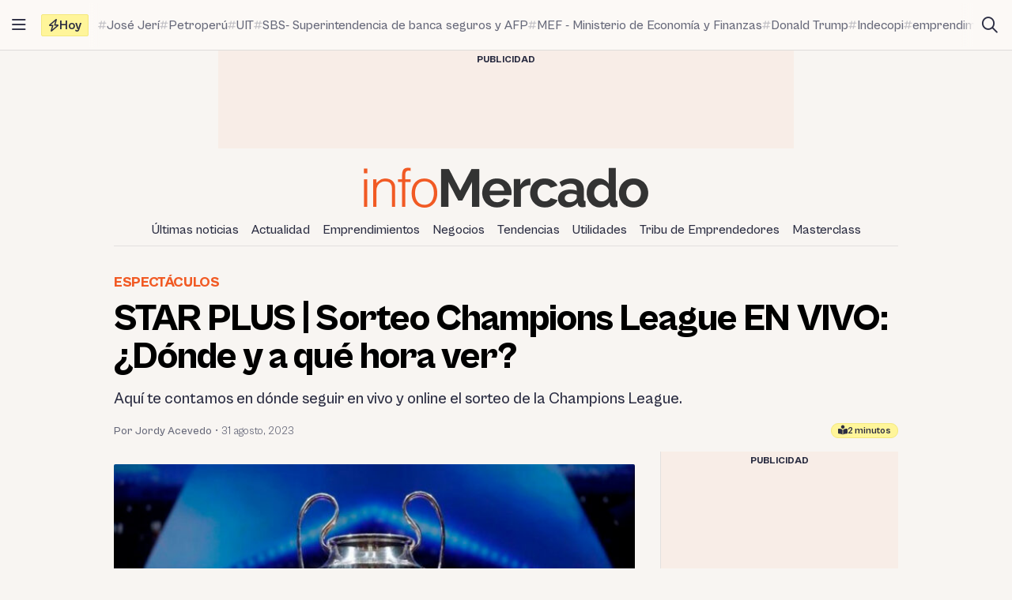

--- FILE ---
content_type: text/html; charset=UTF-8
request_url: https://infomercado.pe/star-plus-sorteo-champions-league-en-vivo-donde-ver-a-que-hora-online-ja/
body_size: 17316
content:
<!doctype html>
<html lang="es" >
<head>
	<meta charset="UTF-8" />
	<meta name="viewport" content="width=device-width, initial-scale=1" />

	<meta name='robots' content='index, follow, max-image-preview:large, max-snippet:-1, max-video-preview:-1' />

	<title>STAR PLUS | Sorteo Champions League EN VIVO: Dónde ver online - Infomercado - Noticias</title>
	<meta name="description" content="En esta nota te contamos de Infomercado en dónde ver en vivo y online el sorteo de la Champions League vía Star Plus." />
	<link rel="canonical" href="https://infomercado.pe/star-plus-sorteo-champions-league-en-vivo-donde-ver-a-que-hora-online-ja/" />
	<meta property="og:locale" content="es_ES" />
	<meta property="og:type" content="article" />
	<meta property="og:title" content="STAR PLUS | Sorteo Champions League EN VIVO: ¿Dónde y a qué hora ver?" />
	<meta property="og:description" content="En esta nota te contamos de Infomercado en dónde ver en vivo y online el sorteo de la Champions League vía Star Plus." />
	<meta property="og:url" content="https://infomercado.pe/star-plus-sorteo-champions-league-en-vivo-donde-ver-a-que-hora-online-ja/" />
	<meta property="og:site_name" content="Infomercado" />
	<meta property="article:publisher" content="https://www.facebook.com/infomercadoperu" />
	<meta property="article:published_time" content="2023-08-31T14:36:07+00:00" />
	<meta property="og:image" content="https://infomercado.pe/wp-content/uploads/2023/08/sorteo-champions-league-en-vivo.jpg" />
	<meta property="og:image:width" content="1200" />
	<meta property="og:image:height" content="675" />
	<meta property="og:image:type" content="image/jpeg" />
	<meta name="author" content="Jordy Acevedo" />
	<meta name="twitter:card" content="summary_large_image" />
	<meta name="twitter:creator" content="@infomercadoperu" />
	<meta name="twitter:site" content="@infomercadoperu" />


<link rel='dns-prefetch' href='//infomercado.pe' />
<link rel="alternate" type="application/rss+xml" title="Infomercado &raquo; Feed" href="https://infomercado.pe/feed/" />
<link rel="alternate" type="application/rss+xml" title="Infomercado &raquo; Feed de los comentarios" href="https://infomercado.pe/comments/feed/" />
<style id='wp-img-auto-sizes-contain-inline-css'>
img:is([sizes=auto i],[sizes^="auto," i]){contain-intrinsic-size:3000px 1500px}
/*# sourceURL=wp-img-auto-sizes-contain-inline-css */
</style>
<style id='classic-theme-styles-inline-css'>
/*! This file is auto-generated */
.wp-block-button__link{color:#fff;background-color:#32373c;border-radius:9999px;box-shadow:none;text-decoration:none;padding:calc(.667em + 2px) calc(1.333em + 2px);font-size:1.125em}.wp-block-file__button{background:#32373c;color:#fff;text-decoration:none}
/*# sourceURL=/wp-includes/css/classic-themes.min.css */
</style>
<link rel='stylesheet' id='infonews-style-css' href='https://infomercado.pe/wp-content/themes/infonews/style.css?ver=1.0.0a5' media='all' />
<link rel='stylesheet' id='infonews-print-style-css' href='https://infomercado.pe/wp-content/themes/infonews/style-print.css?ver=1.0.0a5' media='print' />

		<script id="infonews-global-vars">
			window.infonews = {"site_url":"https:\/\/infomercado.pe\/","rest_base_url":"https:\/\/infomercado.pe\/wp-json\/","template_directory_url":"https:\/\/infomercado.pe\/wp-content\/themes\/infonews","logo":{"color_light":"https:\/\/infomercado.pe\/wp-content\/uploads\/2022\/11\/infomercado-header-logo-color-light.png","color_dark":"https:\/\/infomercado.pe\/wp-content\/uploads\/2022\/11\/infomercado-header-logo-color-dark.png","grayscale_light":"https:\/\/infomercado.pe\/wp-content\/uploads\/2022\/05\/logo-infomercado-grayscale-light.svg","grayscale_dark":"https:\/\/infomercado.pe\/wp-content\/uploads\/2022\/05\/logo-infomercado-grayscale-dark.svg"},"topics":{"posts_per_page":24},"tag_archive_id":null,"category_archive_id":null,"author_archive_id":null,"subscriber_needs_profile":null,"post_id":245958};
		</script>

		<link rel="alternate" href="https://infomercado.pe/" hreflang="x-default" />
<link rel="alternate" href="https://infomercado.pe/" hreflang="es" />
<link rel="alternate" href="https://infomercado.pe/" hreflang="es-pe" />
<link rel="alternate" href="https://infomercado.net/colombia/" hreflang="es-co" />
<link rel="alternate" href="https://infomercado.net/ecuador/" hreflang="es-ec" />
<link rel="alternate" href="https://infomercado.net/mexico/" hreflang="es-mx" />
		
		<style type="text/css" id="infonews-customizer-css">
			:root {
				--color-light-primary: #f15a24;
--color-light-primary-rgb: 241 90 36;
--color-light-primary-2: #e55622;
--color-light-primary-2-rgb: 229 86 34;
				--color-dark-primary: #fdb398;
--color-dark-primary-rgb: 253 179 152;
--color-dark-primary-2: #f0aa90;
--color-dark-primary-2-rgb: 240 170 144;
			}

					</style>

		
		<!-- EZ targeting -->
		<meta name="category" content="espectaculos" />

		<!-- GTM Data Layer -->
		<script data-no-optimize="1" data-cfasync="false">
			window.dataLayer = window.dataLayer || [];
			window.dataLayer.push({
				'wpCategorySlug': 'espectaculos',
				'wpAuthorUser': 'jacevedo',
				'loggedInWpUser': ''
			});
		</script>

		
		<script async src="https://securepubads.g.doubleclick.net/tag/js/gpt.js"></script>
		<script>
			window.googletag = window.googletag || {cmd: []};

			googletag.cmd.push(function() {
				
		// Expands to the whole width of the container. Small height.
		var shortContainerMapping = googletag.sizeMapping()
			.addSize([1024, 0], [[728, 90], [970, 90], 'fluid'])
			.addSize([776, 0], [[728, 90]])
			.addSize([0, 0], [[320, 100], [300, 250]])
			.build();

		// Expands to the whole width of the container. Large height on mobile screens.
		var tallContainerMapping = googletag.sizeMapping()
			.addSize([1024, 0], [[970, 90], 'fluid'])
			.addSize([776, 0], [[728, 90]])
			.addSize([640, 0], [[320, 100], [300, 250]])
			.addSize([0, 0], [[300, 250], [300, 600]])
			.build();

		var entryMapping = googletag.sizeMapping()
			//.addSize([1024, 0], [[728, 90], [970, 90]])
			//.addSize([768, 0], [[300, 250], [728, 90]])
			.addSize([640, 0], [[300, 250], [300, 600], [468, 60], [320, 100]])
			.addSize([0, 0], [[320, 100], [300, 250], [300, 600]])
			.build();

		var sidebarMapping = googletag.sizeMapping()
			.addSize([1024, 0], [[300, 250], [300, 600], 'fluid'])
			.addSize([0, 0], [[320, 100], [300, 250], [300, 600]])
			.build();

		/*
		var stickySidebarMapping = googletag.sizeMapping()
			.addSize([1024, 0], [[300, 600], 'fluid'])
			.addSize([0, 0], [[320, 100], [300, 250]])
			.build();
		*/

						
		
			googletag.
				defineSlot(
					'/21687459537/infomercado/Infomercado_2022_Skyscraper_Left',
					[[120, 600], [160, 600]],
					'div-gpt-ad-Infomercado_2022_Skyscraper_Left-0'
				)
				.setTargeting('section', [])
				.addService(googletag.pubads());

			googletag.
				defineSlot(
					'/21687459537/infomercado/Infomercado_2022_Skyscraper_Right',
					[[120, 600], [160, 600]],
					'div-gpt-ad-Infomercado_2022_Skyscraper_Right-0'
				)
				.setTargeting('section', [])
				.addService(googletag.pubads());

		
		googletag.
			defineSlot(
				'/21687459537/infomercado/Infomercado_2022_Header',
				[[320, 100], [300, 250], [728, 90], [970, 90]],
				'div-gpt-ad-Infomercado_2022_Header-0'
			)
			.setTargeting('section', [])
			.addService(googletag.pubads())
			.defineSizeMapping(shortContainerMapping);

		
					googletag
				.defineSlot(
					'/21687459537/infomercado/Infomercado_2022_Article_Top',
					[[320, 100]],
					'div-gpt-ad-Infomercado_2022_Article_Top-0'
				)
				.addService(googletag.pubads())
				.defineSizeMapping(entryMapping);

			googletag
				.defineSlot(
					'/21687459537/infomercado/Infomercado_2022_Article_Bottom',
					[[320, 50], [320, 100], [300, 250], [300, 600]],
					'div-gpt-ad-Infomercado_2022_Article_Bottom-0'
				)
				.addService(googletag.pubads())
				.defineSizeMapping(entryMapping);

			googletag
				.defineSlot(
					'/21687459537/infomercado/Infomercado_2022_Article_After_Video',
					[[320, 100], [300, 250]],
					'div-gpt-ad-Infomercado_2022_Article_After_Video-0'
				)
				.addService(googletag.pubads())
				.defineSizeMapping(sidebarMapping);
		
					googletag
				.defineSlot(
					'/21687459537/infomercado/Infomercado_2022_Article_Sidebar_Top',
					[[320, 100], [300, 250]],
					'div-gpt-ad-Infomercado_2022_Article_Sidebar_Top-0'
				)
				.addService(googletag.pubads())
				.defineSizeMapping(sidebarMapping);

			googletag
				.defineSlot(
					'/21687459537/infomercado/Infomercado_2022_Article_Sidebar_Middle',
					[[320, 100]],
					'div-gpt-ad-Infomercado_2022_Article_Sidebar_Middle-0'
				)
				.addService(googletag.pubads());

			googletag
				.defineSlot(
					'/21687459537/infomercado/Infomercado_2022_Article_Sidebar_Middle',
					[[320, 100]],
					'div-gpt-ad-Infomercado_2022_Article_Sidebar_Middle-1'
				)
				.addService(googletag.pubads());

			googletag
				.defineSlot(
					'/21687459537/infomercado/Infomercado_2022_Article_Sidebar_Sticky',
					[[300, 600]],
					'div-gpt-ad-Infomercado_2022_Article_Sidebar_Sticky-0'
				)
				.addService(googletag.pubads());
		
		googletag.
			defineSlot(
				'/21687459537/infomercado/Infomercado_2022_Footer_After',
				[[320, 100], [728, 90], [970, 90]],
				'div-gpt-ad-Infomercado_2022_Footer_After-0'
			)
			.setTargeting('section', [])
			.addService(googletag.pubads())
			.defineSizeMapping(tallContainerMapping);

						
				
				googletag.pubads().setCentering(true);
        		googletag.pubads().enableLazyLoad({
					// Fetch slots within 2 viewports.
					fetchMarginPercent: 200,
					// Render slots within 2 viewports.
					renderMarginPercent: 200,
					// Double the above values on mobile, where viewports are smaller
					// and users tend to scroll faster.
					mobileScaling: 1.0
				});
				//googletag.pubads().enableVideoAds();
				//googletag.pubads().enableSingleRequest();

				// Register event handlers to observe lazy loading behavior.
				googletag.pubads().addEventListener('slotRequested', function(event) {
					console.log(event.slot.getSlotElementId(), 'fetched');
				});

				googletag.pubads().addEventListener('slotOnload', function(event) {
					console.log(event.slot.getSlotElementId(), 'rendered');
				});

				googletag.enableServices();
			});
		</script>

		<link rel="icon" href="https://infomercado.pe/wp-content/uploads/2019/06/cropped-infomercadoredondo-32x32.png" sizes="32x32" />
<link rel="icon" href="https://infomercado.pe/wp-content/uploads/2019/06/cropped-infomercadoredondo-192x192.png" sizes="192x192" />
<link rel="apple-touch-icon" href="https://infomercado.pe/wp-content/uploads/2019/06/cropped-infomercadoredondo-180x180.png" />
<meta name="msapplication-TileImage" content="https://infomercado.pe/wp-content/uploads/2019/06/cropped-infomercadoredondo-270x270.png" />
<script>window.pushMST_config={"vapidPK":"BMq37yzPAelNP7G4ONppoUNvV1KPAP0RmS3V7otLUkIXdL8zRyDTjDLQ4gyvHa2m49ZMFOoYSD4m6Nq8ffZU2UM","enableOverlay":true,"swPath":"/sw.js","i18n":{}};
	var pushmasterTag = document.createElement('script');
	pushmasterTag.src = "https://cdn.pushmaster-cdn.xyz/scripts/publishers/621fa866da58ce0009c0a68f/SDK.js";
	pushmasterTag.setAttribute('defer','');

	var firstScriptTag = document.getElementsByTagName('script')[0];
	firstScriptTag.parentNode.insertBefore(pushmasterTag, firstScriptTag);
</script><style id='wp-block-heading-inline-css'>
h1:where(.wp-block-heading).has-background,h2:where(.wp-block-heading).has-background,h3:where(.wp-block-heading).has-background,h4:where(.wp-block-heading).has-background,h5:where(.wp-block-heading).has-background,h6:where(.wp-block-heading).has-background{padding:1.25em 2.375em}h1.has-text-align-left[style*=writing-mode]:where([style*=vertical-lr]),h1.has-text-align-right[style*=writing-mode]:where([style*=vertical-rl]),h2.has-text-align-left[style*=writing-mode]:where([style*=vertical-lr]),h2.has-text-align-right[style*=writing-mode]:where([style*=vertical-rl]),h3.has-text-align-left[style*=writing-mode]:where([style*=vertical-lr]),h3.has-text-align-right[style*=writing-mode]:where([style*=vertical-rl]),h4.has-text-align-left[style*=writing-mode]:where([style*=vertical-lr]),h4.has-text-align-right[style*=writing-mode]:where([style*=vertical-rl]),h5.has-text-align-left[style*=writing-mode]:where([style*=vertical-lr]),h5.has-text-align-right[style*=writing-mode]:where([style*=vertical-rl]),h6.has-text-align-left[style*=writing-mode]:where([style*=vertical-lr]),h6.has-text-align-right[style*=writing-mode]:where([style*=vertical-rl]){rotate:180deg}
/*# sourceURL=https://infomercado.pe/wp-includes/blocks/heading/style.min.css */
</style>
<style id='wp-block-list-inline-css'>
ol,ul{box-sizing:border-box}:root :where(.wp-block-list.has-background){padding:1.25em 2.375em}
/*# sourceURL=https://infomercado.pe/wp-includes/blocks/list/style.min.css */
</style>
<style id='wp-block-embed-inline-css'>
.wp-block-embed.alignleft,.wp-block-embed.alignright,.wp-block[data-align=left]>[data-type="core/embed"],.wp-block[data-align=right]>[data-type="core/embed"]{max-width:360px;width:100%}.wp-block-embed.alignleft .wp-block-embed__wrapper,.wp-block-embed.alignright .wp-block-embed__wrapper,.wp-block[data-align=left]>[data-type="core/embed"] .wp-block-embed__wrapper,.wp-block[data-align=right]>[data-type="core/embed"] .wp-block-embed__wrapper{min-width:280px}.wp-block-cover .wp-block-embed{min-height:240px;min-width:320px}.wp-block-embed{overflow-wrap:break-word}.wp-block-embed :where(figcaption){margin-bottom:1em;margin-top:.5em}.wp-block-embed iframe{max-width:100%}.wp-block-embed__wrapper{position:relative}.wp-embed-responsive .wp-has-aspect-ratio .wp-block-embed__wrapper:before{content:"";display:block;padding-top:50%}.wp-embed-responsive .wp-has-aspect-ratio iframe{bottom:0;height:100%;left:0;position:absolute;right:0;top:0;width:100%}.wp-embed-responsive .wp-embed-aspect-21-9 .wp-block-embed__wrapper:before{padding-top:42.85%}.wp-embed-responsive .wp-embed-aspect-18-9 .wp-block-embed__wrapper:before{padding-top:50%}.wp-embed-responsive .wp-embed-aspect-16-9 .wp-block-embed__wrapper:before{padding-top:56.25%}.wp-embed-responsive .wp-embed-aspect-4-3 .wp-block-embed__wrapper:before{padding-top:75%}.wp-embed-responsive .wp-embed-aspect-1-1 .wp-block-embed__wrapper:before{padding-top:100%}.wp-embed-responsive .wp-embed-aspect-9-16 .wp-block-embed__wrapper:before{padding-top:177.77%}.wp-embed-responsive .wp-embed-aspect-1-2 .wp-block-embed__wrapper:before{padding-top:200%}
/*# sourceURL=https://infomercado.pe/wp-includes/blocks/embed/style.min.css */
</style>
<style id='wp-block-paragraph-inline-css'>
.is-small-text{font-size:.875em}.is-regular-text{font-size:1em}.is-large-text{font-size:2.25em}.is-larger-text{font-size:3em}.has-drop-cap:not(:focus):first-letter{float:left;font-size:8.4em;font-style:normal;font-weight:100;line-height:.68;margin:.05em .1em 0 0;text-transform:uppercase}body.rtl .has-drop-cap:not(:focus):first-letter{float:none;margin-left:.1em}p.has-drop-cap.has-background{overflow:hidden}:root :where(p.has-background){padding:1.25em 2.375em}:where(p.has-text-color:not(.has-link-color)) a{color:inherit}p.has-text-align-left[style*="writing-mode:vertical-lr"],p.has-text-align-right[style*="writing-mode:vertical-rl"]{rotate:180deg}
/*# sourceURL=https://infomercado.pe/wp-includes/blocks/paragraph/style.min.css */
</style>
<style id='global-styles-inline-css'>
:root{--wp--preset--aspect-ratio--square: 1;--wp--preset--aspect-ratio--4-3: 4/3;--wp--preset--aspect-ratio--3-4: 3/4;--wp--preset--aspect-ratio--3-2: 3/2;--wp--preset--aspect-ratio--2-3: 2/3;--wp--preset--aspect-ratio--16-9: 16/9;--wp--preset--aspect-ratio--9-16: 9/16;--wp--preset--color--black: #000000;--wp--preset--color--cyan-bluish-gray: #abb8c3;--wp--preset--color--white: #ffffff;--wp--preset--color--pale-pink: #f78da7;--wp--preset--color--vivid-red: #cf2e2e;--wp--preset--color--luminous-vivid-orange: #ff6900;--wp--preset--color--luminous-vivid-amber: #fcb900;--wp--preset--color--light-green-cyan: #7bdcb5;--wp--preset--color--vivid-green-cyan: #00d084;--wp--preset--color--pale-cyan-blue: #8ed1fc;--wp--preset--color--vivid-cyan-blue: #0693e3;--wp--preset--color--vivid-purple: #9b51e0;--wp--preset--gradient--vivid-cyan-blue-to-vivid-purple: linear-gradient(135deg,rgb(6,147,227) 0%,rgb(155,81,224) 100%);--wp--preset--gradient--light-green-cyan-to-vivid-green-cyan: linear-gradient(135deg,rgb(122,220,180) 0%,rgb(0,208,130) 100%);--wp--preset--gradient--luminous-vivid-amber-to-luminous-vivid-orange: linear-gradient(135deg,rgb(252,185,0) 0%,rgb(255,105,0) 100%);--wp--preset--gradient--luminous-vivid-orange-to-vivid-red: linear-gradient(135deg,rgb(255,105,0) 0%,rgb(207,46,46) 100%);--wp--preset--gradient--very-light-gray-to-cyan-bluish-gray: linear-gradient(135deg,rgb(238,238,238) 0%,rgb(169,184,195) 100%);--wp--preset--gradient--cool-to-warm-spectrum: linear-gradient(135deg,rgb(74,234,220) 0%,rgb(151,120,209) 20%,rgb(207,42,186) 40%,rgb(238,44,130) 60%,rgb(251,105,98) 80%,rgb(254,248,76) 100%);--wp--preset--gradient--blush-light-purple: linear-gradient(135deg,rgb(255,206,236) 0%,rgb(152,150,240) 100%);--wp--preset--gradient--blush-bordeaux: linear-gradient(135deg,rgb(254,205,165) 0%,rgb(254,45,45) 50%,rgb(107,0,62) 100%);--wp--preset--gradient--luminous-dusk: linear-gradient(135deg,rgb(255,203,112) 0%,rgb(199,81,192) 50%,rgb(65,88,208) 100%);--wp--preset--gradient--pale-ocean: linear-gradient(135deg,rgb(255,245,203) 0%,rgb(182,227,212) 50%,rgb(51,167,181) 100%);--wp--preset--gradient--electric-grass: linear-gradient(135deg,rgb(202,248,128) 0%,rgb(113,206,126) 100%);--wp--preset--gradient--midnight: linear-gradient(135deg,rgb(2,3,129) 0%,rgb(40,116,252) 100%);--wp--preset--font-size--small: 13px;--wp--preset--font-size--medium: 20px;--wp--preset--font-size--large: 36px;--wp--preset--font-size--x-large: 42px;--wp--preset--spacing--20: 0.44rem;--wp--preset--spacing--30: 0.67rem;--wp--preset--spacing--40: 1rem;--wp--preset--spacing--50: 1.5rem;--wp--preset--spacing--60: 2.25rem;--wp--preset--spacing--70: 3.38rem;--wp--preset--spacing--80: 5.06rem;--wp--preset--shadow--natural: 6px 6px 9px rgba(0, 0, 0, 0.2);--wp--preset--shadow--deep: 12px 12px 50px rgba(0, 0, 0, 0.4);--wp--preset--shadow--sharp: 6px 6px 0px rgba(0, 0, 0, 0.2);--wp--preset--shadow--outlined: 6px 6px 0px -3px rgb(255, 255, 255), 6px 6px rgb(0, 0, 0);--wp--preset--shadow--crisp: 6px 6px 0px rgb(0, 0, 0);}:where(.is-layout-flex){gap: 0.5em;}:where(.is-layout-grid){gap: 0.5em;}body .is-layout-flex{display: flex;}.is-layout-flex{flex-wrap: wrap;align-items: center;}.is-layout-flex > :is(*, div){margin: 0;}body .is-layout-grid{display: grid;}.is-layout-grid > :is(*, div){margin: 0;}:where(.wp-block-columns.is-layout-flex){gap: 2em;}:where(.wp-block-columns.is-layout-grid){gap: 2em;}:where(.wp-block-post-template.is-layout-flex){gap: 1.25em;}:where(.wp-block-post-template.is-layout-grid){gap: 1.25em;}.has-black-color{color: var(--wp--preset--color--black) !important;}.has-cyan-bluish-gray-color{color: var(--wp--preset--color--cyan-bluish-gray) !important;}.has-white-color{color: var(--wp--preset--color--white) !important;}.has-pale-pink-color{color: var(--wp--preset--color--pale-pink) !important;}.has-vivid-red-color{color: var(--wp--preset--color--vivid-red) !important;}.has-luminous-vivid-orange-color{color: var(--wp--preset--color--luminous-vivid-orange) !important;}.has-luminous-vivid-amber-color{color: var(--wp--preset--color--luminous-vivid-amber) !important;}.has-light-green-cyan-color{color: var(--wp--preset--color--light-green-cyan) !important;}.has-vivid-green-cyan-color{color: var(--wp--preset--color--vivid-green-cyan) !important;}.has-pale-cyan-blue-color{color: var(--wp--preset--color--pale-cyan-blue) !important;}.has-vivid-cyan-blue-color{color: var(--wp--preset--color--vivid-cyan-blue) !important;}.has-vivid-purple-color{color: var(--wp--preset--color--vivid-purple) !important;}.has-black-background-color{background-color: var(--wp--preset--color--black) !important;}.has-cyan-bluish-gray-background-color{background-color: var(--wp--preset--color--cyan-bluish-gray) !important;}.has-white-background-color{background-color: var(--wp--preset--color--white) !important;}.has-pale-pink-background-color{background-color: var(--wp--preset--color--pale-pink) !important;}.has-vivid-red-background-color{background-color: var(--wp--preset--color--vivid-red) !important;}.has-luminous-vivid-orange-background-color{background-color: var(--wp--preset--color--luminous-vivid-orange) !important;}.has-luminous-vivid-amber-background-color{background-color: var(--wp--preset--color--luminous-vivid-amber) !important;}.has-light-green-cyan-background-color{background-color: var(--wp--preset--color--light-green-cyan) !important;}.has-vivid-green-cyan-background-color{background-color: var(--wp--preset--color--vivid-green-cyan) !important;}.has-pale-cyan-blue-background-color{background-color: var(--wp--preset--color--pale-cyan-blue) !important;}.has-vivid-cyan-blue-background-color{background-color: var(--wp--preset--color--vivid-cyan-blue) !important;}.has-vivid-purple-background-color{background-color: var(--wp--preset--color--vivid-purple) !important;}.has-black-border-color{border-color: var(--wp--preset--color--black) !important;}.has-cyan-bluish-gray-border-color{border-color: var(--wp--preset--color--cyan-bluish-gray) !important;}.has-white-border-color{border-color: var(--wp--preset--color--white) !important;}.has-pale-pink-border-color{border-color: var(--wp--preset--color--pale-pink) !important;}.has-vivid-red-border-color{border-color: var(--wp--preset--color--vivid-red) !important;}.has-luminous-vivid-orange-border-color{border-color: var(--wp--preset--color--luminous-vivid-orange) !important;}.has-luminous-vivid-amber-border-color{border-color: var(--wp--preset--color--luminous-vivid-amber) !important;}.has-light-green-cyan-border-color{border-color: var(--wp--preset--color--light-green-cyan) !important;}.has-vivid-green-cyan-border-color{border-color: var(--wp--preset--color--vivid-green-cyan) !important;}.has-pale-cyan-blue-border-color{border-color: var(--wp--preset--color--pale-cyan-blue) !important;}.has-vivid-cyan-blue-border-color{border-color: var(--wp--preset--color--vivid-cyan-blue) !important;}.has-vivid-purple-border-color{border-color: var(--wp--preset--color--vivid-purple) !important;}.has-vivid-cyan-blue-to-vivid-purple-gradient-background{background: var(--wp--preset--gradient--vivid-cyan-blue-to-vivid-purple) !important;}.has-light-green-cyan-to-vivid-green-cyan-gradient-background{background: var(--wp--preset--gradient--light-green-cyan-to-vivid-green-cyan) !important;}.has-luminous-vivid-amber-to-luminous-vivid-orange-gradient-background{background: var(--wp--preset--gradient--luminous-vivid-amber-to-luminous-vivid-orange) !important;}.has-luminous-vivid-orange-to-vivid-red-gradient-background{background: var(--wp--preset--gradient--luminous-vivid-orange-to-vivid-red) !important;}.has-very-light-gray-to-cyan-bluish-gray-gradient-background{background: var(--wp--preset--gradient--very-light-gray-to-cyan-bluish-gray) !important;}.has-cool-to-warm-spectrum-gradient-background{background: var(--wp--preset--gradient--cool-to-warm-spectrum) !important;}.has-blush-light-purple-gradient-background{background: var(--wp--preset--gradient--blush-light-purple) !important;}.has-blush-bordeaux-gradient-background{background: var(--wp--preset--gradient--blush-bordeaux) !important;}.has-luminous-dusk-gradient-background{background: var(--wp--preset--gradient--luminous-dusk) !important;}.has-pale-ocean-gradient-background{background: var(--wp--preset--gradient--pale-ocean) !important;}.has-electric-grass-gradient-background{background: var(--wp--preset--gradient--electric-grass) !important;}.has-midnight-gradient-background{background: var(--wp--preset--gradient--midnight) !important;}.has-small-font-size{font-size: var(--wp--preset--font-size--small) !important;}.has-medium-font-size{font-size: var(--wp--preset--font-size--medium) !important;}.has-large-font-size{font-size: var(--wp--preset--font-size--large) !important;}.has-x-large-font-size{font-size: var(--wp--preset--font-size--x-large) !important;}
/*# sourceURL=global-styles-inline-css */
</style>
</head>

<body class="wp-singular post-template-default single single-post postid-245958 single-format-standard wp-custom-logo wp-embed-responsive wp-theme-infonews wp-child-theme-infomercado no-js bg-earth-200 dark:bg-dark-background antialiased">


		<noscript><iframe src="https://www.googletagmanager.com/ns.html?id=GTM-NQVBW95" height="0" width="0" style="display:none;visibility:hidden"></iframe></noscript>

		
<div id="page" class="site relative">
	<a class="skip-link screen-reader-text" href="#content">Saltar al contenido</a>

<div id="site-drawer-modal" class="modal" aria-hidden="true">

	<div class="modal__overlay" tabindex="-1" data-micromodal-close>

		<div id="site-drawer" class="modal__container modal__container--drawer" role="dialog" aria-modal="true" aria-label="Main navigation">

			<button
				class="modal__close btn-circle btn-circle_in-header absolute top-1 right-1 z-10"
				title="Cerrar menú"
				data-micromodal-close
			>
				<i class="fa-regular fa-xmark"></i>
			</button>

			<div id="modal-1-content" class="mondal__content modal__content--drawer">
				
<div class="drawer-widget">
	<ul>
		<li class="list-item">
			<a href="https://infomercado.pe/">
				<i class="list-icon fa-regular fa-bolt-lightning"></i>
				<span class="list-content">Titulares</span>
			</a>
		</li>

		<li class="list-item">
			<a href="https://infomercado.pe/?s=">
				<i class="list-icon fa-regular fa-magnifying-glass"></i>
				<span class="list-content">Buscar</span>
			</a>
		</li>

		<li class="list-item">
			<a href="https://infomercado.pe/topics/">
				<i class="list-icon fa-regular fa-hashtag"></i>
				<span class="list-content">Temas</span>
			</a>
		</li>

					<li class="list-item">
				<a href="https://infomercado.pe/videos/">
					<i class="list-icon fa-regular fa-camcorder"></i>
					<span class="list-content">Videos</span>
				</a>
			</li>
			</ul>
</div>



	<div class="drawer-widget">
		<ul id="drawer-menu" class=""><li class="list-item"><a href="https://infomercado.pe/ultimas-noticias/"><i class="list-icon fa-regular fa-newspaper"></i><span class="list-content">Últimas noticias</span></a></li>
<li class="list-item"><a href="https://infomercado.pe/actualidad/"><i class="list-icon fa-regular fa-newspaper"></i><span class="list-content">Actualidad</span></a></li>
<li class="list-item"><a href="https://infomercado.pe/negocios/emprendimientos/"><i class="list-icon fa-regular fa-newspaper"></i><span class="list-content">Emprendimientos</span></a></li>
<li class="list-item"><a href="https://infomercado.pe/negocios/"><i class="list-icon fa-regular fa-newspaper"></i><span class="list-content">Negocios</span></a>
<ul class="sub-menu">
	<li class="list-item"><a href="https://infomercado.pe/negocios/sectores/" title="Noticias relevantes y ampliadas por sector: minería, agricultura, etc."><i class="list-icon fa-solid fa-circle-small"></i><span class="list-content">Sectores</span></a></li>
	<li class="list-item"><a href="https://infomercado.pe/negocios/finanzas/"><i class="list-icon fa-solid fa-circle-small"></i><span class="list-content">Finanzas</span></a></li>
	<li class="list-item"><a href="https://infomercado.pe/negocios/startups/"><i class="list-icon fa-solid fa-circle-small"></i><span class="list-content">Startups</span></a></li>
</ul>
</li>
<li class="list-item"><a href="https://infomercado.pe/tendencias/"><i class="list-icon fa-regular fa-newspaper"></i><span class="list-content">Tendencias</span></a></li>
<li class="list-item"><a href="https://infomercado.pe/utilidades/"><i class="list-icon fa-regular fa-newspaper"></i><span class="list-content">Utilidades</span></a></li>
<li class="list-item"><a href="https://infomercado.pe/tribu"><i class="list-icon fa-regular fa-newspaper"></i><span class="list-content">Tribu de Emprendedores</span></a></li>
<li class="list-item"><a href="https://infomercado.pe/masterclass"><i class="list-icon fa-regular fa-newspaper"></i><span class="list-content">Masterclass</span></a></li>
</ul>	</div>




	<div class="drawer-widget">
		<ul>
							
				<li class="list-item active">
					<a href="https://infomercado.pe/">
													<span class="list-icon">
								<img src="https://infomercado.pe/wp-content/uploads/2022/10/flag-peru.png" width="20" height="20" aria-hidden="true">
							</span>
						
						<span class="list-content">Perú</span>
					</a>
				</li>
							
				<li class="list-item ">
					<a href="https://infomercado.net/colombia/">
													<span class="list-icon">
								<img src="https://infomercado.pe/wp-content/uploads/sites/3/2022/12/flag-colombia.png" width="20" height="20" aria-hidden="true">
							</span>
						
						<span class="list-content">Colombia</span>
					</a>
				</li>
							
				<li class="list-item ">
					<a href="https://infomercado.net/ecuador/">
													<span class="list-icon">
								<img src="https://infomercado.pe/wp-content/uploads/sites/4/2022/12/flag-ecuador.png" width="20" height="20" aria-hidden="true">
							</span>
						
						<span class="list-content">Ecuador</span>
					</a>
				</li>
							
				<li class="list-item ">
					<a href="https://infomercado.net/mexico/">
													<span class="list-icon">
								<img src="https://infomercado.pe/wp-content/uploads/sites/5/2023/01/flag-mexico.png" width="20" height="20" aria-hidden="true">
							</span>
						
						<span class="list-content">México</span>
					</a>
				</li>
					</ul>
	</div>


<!--
-->

	<div>
		<p class="text-body-100 mx-4 mb-4 mt-8 text-sm leading-tight">
			© Inversiones Digitales FVR SAC. Todos los derechos reservados.		</p>
	</div>
			</div>

		</div>

	</div>
</div>

<div id="site-topbar" class="site-bar bg-earth-100 transition-all sticky inset-x-0 top-0 z-40 ">
	<div class="flex h-16 items-stretch pl-1 pr-2 gap-1 border-b border-earth-400">
		<button
			class="btn-circle btn-circle_in-header self-center"
			title="Abrir/cerrar menú principal"
			data-micromodal-trigger="site-drawer-modal"
		>
			<i class="fa-regular fa-bars"></i>
		</button>

		<div class="flex items-center flex-grow min-w-0">
			
	<a
		id="site-topbar-logo"
		class="inline-flex flex-shrink-0 flex-col relative text-left transition-all max-w-max w-full overflow-hidden"
		href="https://infomercado.pe/"
		title="Ir a la página principal"
	>
		<img
			class="inline-block dark:hidden max-w-none"
			width="160"
			height="23"
			src="https://infomercado.pe/wp-content/uploads/2022/11/infomercado-bar-logo-color-light.png"
			alt="Infomercado logo"

			srcset="https://infomercado.pe/wp-content/uploads/2022/11/infomercado-bar-logo-color-light.png, https://infomercado.pe/wp-content/uploads/2022/11/infomercado-bar-logo-color-light@2x.png 2x"		/>

			</a>

	
			<div id="site-tags-desktop" class="hidden md:flex flex-grow ml-2 min-w-0">
				

	<div class="flex min-w-0">
		<div class="flex flex-shrink-0 flex-nowrap self-center items-center gap-1 h-7 px-2 leading-none rounded-sm font-bold bg-[#FFF59A] border border-[#F4E97F]">
			<i class="fa-regular fa-bolt"></i>
			<span>Hoy</span>
		</div>

		<div class="min-w-0 relative">
			<div class="absolute inset-y-0 w-4 left-0 bg-gradient-to-r from-earth-100 dark:from-dark-card-background"></div>

			<div class="flex py-4 px-3 gap-3 overflow-auto scrollbar-hide text-body-100 font-medium text-base">
				
					<a
						class="site-tag inline-flex gap-px items-center flex-nowrap whitespace-nowrap group/tag hover:text-body-200"
						href="https://infomercado.pe/prohibicion-de-dos-personas-en-moto-abre-incertidumbre-en-ventas-y-utilidades-del-sector-automotor/"
					>
						<i class="fa-regular fa-hashtag opacity-40 group-hover/tag:opacity-100 text-xs"></i>
						<span class="group-hover/tag:underline">José Jerí</span>
					</a>

				
					<a
						class="site-tag inline-flex gap-px items-center flex-nowrap whitespace-nowrap group/tag hover:text-body-200"
						href="https://infomercado.pe/petroperu-busca-liquidez-con-plan-de-reestructuracion-como-impactara-en-el-bolsillo-de-los-peruanos/"
					>
						<i class="fa-regular fa-hashtag opacity-40 group-hover/tag:opacity-100 text-xs"></i>
						<span class="group-hover/tag:underline">Petroperú</span>
					</a>

				
					<a
						class="site-tag inline-flex gap-px items-center flex-nowrap whitespace-nowrap group/tag hover:text-body-200"
						href="https://infomercado.pe/nuevo-valor-de-la-uit-fija-en-s-22000-el-retiro-maximo-de-afp-en-2026/"
					>
						<i class="fa-regular fa-hashtag opacity-40 group-hover/tag:opacity-100 text-xs"></i>
						<span class="group-hover/tag:underline">UIT</span>
					</a>

				
					<a
						class="site-tag inline-flex gap-px items-center flex-nowrap whitespace-nowrap group/tag hover:text-body-200"
						href="https://infomercado.pe/como-acceder-a-los-s-600-adicionales-del-retiro-afp-2026-asi-puedes-presentar-la-segunda-solicitud/"
					>
						<i class="fa-regular fa-hashtag opacity-40 group-hover/tag:opacity-100 text-xs"></i>
						<span class="group-hover/tag:underline">SBS- Superintendencia de banca seguros y AFP</span>
					</a>

				
					<a
						class="site-tag inline-flex gap-px items-center flex-nowrap whitespace-nowrap group/tag hover:text-body-200"
						href="https://infomercado.pe/aprueban-aumento-de-aguinaldo-y-bono-de-escolaridad-a-s-3500-quienes-son-los-beneficiarios/"
					>
						<i class="fa-regular fa-hashtag opacity-40 group-hover/tag:opacity-100 text-xs"></i>
						<span class="group-hover/tag:underline">MEF - Ministerio de Economía y Finanzas</span>
					</a>

				
					<a
						class="site-tag inline-flex gap-px items-center flex-nowrap whitespace-nowrap group/tag hover:text-body-200"
						href="https://infomercado.pe/trump-anuncia-que-precios-de-medicamentos-bajaran-hasta-500-con-su-nuevo-plan-sanitario/"
					>
						<i class="fa-regular fa-hashtag opacity-40 group-hover/tag:opacity-100 text-xs"></i>
						<span class="group-hover/tag:underline">Donald Trump</span>
					</a>

				
					<a
						class="site-tag inline-flex gap-px items-center flex-nowrap whitespace-nowrap group/tag hover:text-body-200"
						href="https://infomercado.pe/indecopi-multa-con-mas-de-s-20200-a-falabella-por-convertir-equipo-nuevo-en-reacondicionado/"
					>
						<i class="fa-regular fa-hashtag opacity-40 group-hover/tag:opacity-100 text-xs"></i>
						<span class="group-hover/tag:underline">Indecopi</span>
					</a>

				
					<a
						class="site-tag inline-flex gap-px items-center flex-nowrap whitespace-nowrap group/tag hover:text-body-200"
						href="https://infomercado.pe/tag/emprendimientos/"
					>
						<i class="fa-regular fa-hashtag opacity-40 group-hover/tag:opacity-100 text-xs"></i>
						<span class="group-hover/tag:underline">emprendimientos</span>
					</a>

							</div>

			<div class="absolute inset-y-0 w-4 right-0 bg-gradient-to-l from-earth-100 dark:from-dark-card-background"></div>
		</div>
	</div>

			</div>
		</div>

		<div class="flex gap-1 items-center flex-shrink-0">
							<a
					class="btn-circle btn-circle_in-header"
					href="https://infomercado.pe/?s="
					title="Ir a la página de búsqueda"
					rel="nofollow"
				>
					<i class="fa-regular fa-magnifying-glass"></i>
				</a>
			
			<!--
			<im-theme-switch dropdown-id="theme-mode-dropdown-desktop"></im-theme-switch>
			-->

			<!--
						-->
		</div>
	</div>

	</div>

<header id="site-header" class="site-header text-center">
    <div id="site-tags-mobile" class="md:hidden pl-4 bg-earth-100 border-b border-earth-400">
        

	<div class="flex min-w-0">
		<div class="flex flex-shrink-0 flex-nowrap self-center items-center gap-1 h-7 px-2 leading-none rounded-sm font-bold bg-[#FFF59A] border border-[#F4E97F]">
			<i class="fa-regular fa-bolt"></i>
			<span>Hoy</span>
		</div>

		<div class="min-w-0 relative">
			<div class="absolute inset-y-0 w-4 left-0 bg-gradient-to-r from-earth-100 dark:from-dark-card-background"></div>

			<div class="flex py-4 px-3 gap-3 overflow-auto scrollbar-hide text-body-100 font-medium text-base">
				
					<a
						class="site-tag inline-flex gap-px items-center flex-nowrap whitespace-nowrap group/tag hover:text-body-200"
						href="https://infomercado.pe/prohibicion-de-dos-personas-en-moto-abre-incertidumbre-en-ventas-y-utilidades-del-sector-automotor/"
					>
						<i class="fa-regular fa-hashtag opacity-40 group-hover/tag:opacity-100 text-xs"></i>
						<span class="group-hover/tag:underline">José Jerí</span>
					</a>

				
					<a
						class="site-tag inline-flex gap-px items-center flex-nowrap whitespace-nowrap group/tag hover:text-body-200"
						href="https://infomercado.pe/petroperu-busca-liquidez-con-plan-de-reestructuracion-como-impactara-en-el-bolsillo-de-los-peruanos/"
					>
						<i class="fa-regular fa-hashtag opacity-40 group-hover/tag:opacity-100 text-xs"></i>
						<span class="group-hover/tag:underline">Petroperú</span>
					</a>

				
					<a
						class="site-tag inline-flex gap-px items-center flex-nowrap whitespace-nowrap group/tag hover:text-body-200"
						href="https://infomercado.pe/nuevo-valor-de-la-uit-fija-en-s-22000-el-retiro-maximo-de-afp-en-2026/"
					>
						<i class="fa-regular fa-hashtag opacity-40 group-hover/tag:opacity-100 text-xs"></i>
						<span class="group-hover/tag:underline">UIT</span>
					</a>

				
					<a
						class="site-tag inline-flex gap-px items-center flex-nowrap whitespace-nowrap group/tag hover:text-body-200"
						href="https://infomercado.pe/como-acceder-a-los-s-600-adicionales-del-retiro-afp-2026-asi-puedes-presentar-la-segunda-solicitud/"
					>
						<i class="fa-regular fa-hashtag opacity-40 group-hover/tag:opacity-100 text-xs"></i>
						<span class="group-hover/tag:underline">SBS- Superintendencia de banca seguros y AFP</span>
					</a>

				
					<a
						class="site-tag inline-flex gap-px items-center flex-nowrap whitespace-nowrap group/tag hover:text-body-200"
						href="https://infomercado.pe/aprueban-aumento-de-aguinaldo-y-bono-de-escolaridad-a-s-3500-quienes-son-los-beneficiarios/"
					>
						<i class="fa-regular fa-hashtag opacity-40 group-hover/tag:opacity-100 text-xs"></i>
						<span class="group-hover/tag:underline">MEF - Ministerio de Economía y Finanzas</span>
					</a>

				
					<a
						class="site-tag inline-flex gap-px items-center flex-nowrap whitespace-nowrap group/tag hover:text-body-200"
						href="https://infomercado.pe/trump-anuncia-que-precios-de-medicamentos-bajaran-hasta-500-con-su-nuevo-plan-sanitario/"
					>
						<i class="fa-regular fa-hashtag opacity-40 group-hover/tag:opacity-100 text-xs"></i>
						<span class="group-hover/tag:underline">Donald Trump</span>
					</a>

				
					<a
						class="site-tag inline-flex gap-px items-center flex-nowrap whitespace-nowrap group/tag hover:text-body-200"
						href="https://infomercado.pe/indecopi-multa-con-mas-de-s-20200-a-falabella-por-convertir-equipo-nuevo-en-reacondicionado/"
					>
						<i class="fa-regular fa-hashtag opacity-40 group-hover/tag:opacity-100 text-xs"></i>
						<span class="group-hover/tag:underline">Indecopi</span>
					</a>

				
					<a
						class="site-tag inline-flex gap-px items-center flex-nowrap whitespace-nowrap group/tag hover:text-body-200"
						href="https://infomercado.pe/tag/emprendimientos/"
					>
						<i class="fa-regular fa-hashtag opacity-40 group-hover/tag:opacity-100 text-xs"></i>
						<span class="group-hover/tag:underline">emprendimientos</span>
					</a>

							</div>

			<div class="absolute inset-y-0 w-4 right-0 bg-gradient-to-l from-earth-100 dark:from-dark-card-background"></div>
		</div>
	</div>

    </div>

	
		<div class="flex flex-col w-min mx-auto overflow-hidden max-w-full bg-primary-100 mb-4">
			<div class="text-center p-1 text-xs font-extrabold uppercase text-body-200">
				Publicidad			</div>

			<div id="div-gpt-ad-Infomercado_2022_Header-0" class="inline-flex justify-center" style="min-width: 320px; min-height: 100px;">
				<script>
					googletag.cmd.push(function() { googletag.display('div-gpt-ad-Infomercado_2022_Header-0'); });
				</script>
			</div>
		</div>

		
	<div class="hidden md:flex flex-col items-center gap-3 mt-6">
		
		
	<a
		id="site-header-logo"
		class="inline-flex flex-shrink-0 flex-col relative text-left transition-all"
		href="https://infomercado.pe/"
		title="Ir a la página principal"
	>
		<img
			class="inline-block dark:hidden"
			width="360"
			height="51"
			src="https://infomercado.pe/wp-content/uploads/2022/11/infomercado-header-logo-color-light.png"
			alt="Infomercado logo"

					/>

			</a>

	
		
<div class="container px-4 mx-auto mt-2">
	<div class="border-b border-divider">

		<ul id="header-menu" class="main-menu"><li><a href="https://infomercado.pe/ultimas-noticias/">Últimas noticias</a></li><li><a href="https://infomercado.pe/actualidad/">Actualidad</a></li><li><a href="https://infomercado.pe/negocios/emprendimientos/">Emprendimientos</a></li><li><a href="https://infomercado.pe/negocios/">Negocios</a></li><li><a href="https://infomercado.pe/tendencias/">Tendencias</a></li><li><a href="https://infomercado.pe/utilidades/">Utilidades</a></li><li><a href="https://infomercado.pe/tribu">Tribu de Emprendedores</a></li><li><a href="https://infomercado.pe/masterclass">Masterclass</a></li></ul>	</div>
</div>
	</div>
</header>

	<div id="content" class="site-content">
		<div id="primary" class="content-area">
			<main id="main" class="site-main">

				
<article class="entry mt-8">

	
<header id="single-header" class="container mx-auto px-4 my-4">
	<a class="inline-block uppercase font-extrabold tracking-bittight text-lg text-primary-400 hover:underline" href="https://infomercado.pe/espectaculos/">Espectáculos</a>
	<h1 id="single-title" class="my-2 font-extrabold tracking-bittight text-3xl lg:text-5xl text-black">STAR PLUS | Sorteo Champions League EN VIVO: ¿Dónde y a qué hora ver?</h1>

	<h2 class="mt-4 text-xl text-body-200 font-medium">Aquí te contamos en dónde seguir en vivo y online el sorteo de la Champions League.</h2>
<div id="single-meta" class="flex flex-wrap items-center justify-between gap-2 my-4">
	<div class="flex flex-wrap text-body-100 text-sm">
		<a class="font-medium hover:underline" title="Leer más del autor" href="https://infomercado.pe/author/jacevedo/">Por Jordy Acevedo</a>
		<span class="mx-1">&bull;</span>

					<time title="31 agosto, 2023 09:36" datetime="2023-08-31T09:36:07-05:00">31 agosto, 2023</time>			</div>

	<div
		class="flex gap-1 items-baseline pt-px rounded-full bg-[#FFF59A] border border-[#F4E97F] px-2 text-body-200 font-bold text-xs"
		title="Tiempo estimado de lectura: 2 minutos"
	>
		<i class="fa-solid fa-book-open-reader"></i>
		2 minutos	</div>
</div>
</header>

	

	

	<div class="container mx-auto px-4 flex flex-col lg:flex-row gap-8">
		
<div id="entry-main-content" class="lg:flex-grow lg:border-r border-divider lg:pr-8">

	
		<figure class="post-thumbnail my-4">
			<img width="736" height="414" src="https://infomercado.pe/wp-content/uploads/2023/08/sorteo-champions-league-en-vivo-736x414.jpg" class="w-full aspect-video object-cover rounded-sm mx-auto wp-post-image" alt="sorteo champions league en vivo" sizes="(min-width: 1040px) 627px, (min-width: 780px) 736px, (min-width: 680px) 608px, calc(94.44vw - 15px)" decoding="async" fetchpriority="high" srcset="https://infomercado.pe/wp-content/uploads/2023/08/sorteo-champions-league-en-vivo-736x414.jpg 736w, https://infomercado.pe/wp-content/uploads/2023/08/sorteo-champions-league-en-vivo-580x326.jpg 580w, https://infomercado.pe/wp-content/uploads/2023/08/sorteo-champions-league-en-vivo-704x396.jpg 704w, https://infomercado.pe/wp-content/uploads/2023/08/sorteo-champions-league-en-vivo-188x106.jpg 188w, https://infomercado.pe/wp-content/uploads/2023/08/sorteo-champions-league-en-vivo-768x432.jpg 768w, https://infomercado.pe/wp-content/uploads/2023/08/sorteo-champions-league-en-vivo-607x341.jpg 607w, https://infomercado.pe/wp-content/uploads/2023/08/sorteo-champions-league-en-vivo-288x162.jpg 288w, https://infomercado.pe/wp-content/uploads/2023/08/sorteo-champions-league-en-vivo-186x105.jpg 186w, https://infomercado.pe/wp-content/uploads/2023/08/sorteo-champions-league-en-vivo-298x167.jpg 298w, https://infomercado.pe/wp-content/uploads/2023/08/sorteo-champions-league-en-vivo-292x164.jpg 292w, https://infomercado.pe/wp-content/uploads/2023/08/sorteo-champions-league-en-vivo-181x102.jpg 181w, https://infomercado.pe/wp-content/uploads/2023/08/sorteo-champions-league-en-vivo-224x126.jpg 224w, https://infomercado.pe/wp-content/uploads/2023/08/sorteo-champions-league-en-vivo-309x174.jpg 309w, https://infomercado.pe/wp-content/uploads/2023/08/sorteo-champions-league-en-vivo-627x353.jpg 627w" />
					</figure>

	
	
		<div class="flex flex-col w-min mx-auto overflow-hidden max-w-full bg-primary-100 my-2">
			<div class="text-center p-1 text-xs font-extrabold uppercase text-body-200">
				Publicidad			</div>

			<div id="div-gpt-ad-Infomercado_2022_Article_Top-0" class="inline-flex justify-center" style="min-width: 320px; min-height: 100px;">
				<script>
					googletag.cmd.push(function() { googletag.display('div-gpt-ad-Infomercado_2022_Article_Top-0'); });
				</script>
			</div>
		</div>

		
	<div class="flex flex-col md:flex-row items-center md:items-start md:gap-4 max-w-2xl mx-auto">
		<div class="sticky standard-sticky-top flex flex-row md:flex-col gap-px md:gap-2 items-center justify-center bg-light-card-background dark:bg-dark-card-background rounded-2xl p-2">
			<a
				class="share-button btn-circle bg-whatsapp hover:!bg-whatsapp"
				target="_blank"
				href="https://api.whatsapp.com/send?text=https%3A%2F%2Finfomercado.pe%2Fstar-plus-sorteo-champions-league-en-vivo-donde-ver-a-que-hora-online-ja%2F"
				title="Compartir en WhatsApp"
				data-provider="whatsapp"
			>
				<i class="text-xl fa-brands fa-whatsapp text-white"></i>
			</a>

			<a
				class="share-button btn-circle bg-facebook hover:!bg-facebook"
				target="_blank"
				href="https://www.facebook.com/sharer/sharer.php?u=https%3A%2F%2Finfomercado.pe%2Fstar-plus-sorteo-champions-league-en-vivo-donde-ver-a-que-hora-online-ja%2F"
				title="Compartir en Facebook"
				data-provider="facebook"
			>
				<i class="text-xl fa-brands fa-facebook-f text-white"></i>
			</a>

			<a
				class="share-button btn-circle bg-linkedin hover:!bg-linkedin"
				target="_blank"
				href="https://www.linkedin.com/sharing/share-offsite/?url=https%3A%2F%2Finfomercado.pe%2Fstar-plus-sorteo-champions-league-en-vivo-donde-ver-a-que-hora-online-ja%2F"
				title="Compartir en LinkedIn"
				data-provider="linkedin"
			>
				<i class="text-xl fa-brands fa-linkedin-in text-white"></i>
			</a>

			<a
				class="share-button btn-circle bg-twitter hover:!bg-twitter"
				target="_blank"
				href="https://twitter.com/intent/tweet?text=https%3A%2F%2Finfomercado.pe%2Fstar-plus-sorteo-champions-league-en-vivo-donde-ver-a-que-hora-online-ja%2F"
				title="Compartir en Twitter"
				data-provider="twitter"
			>
				<i class="text-xl fa-brands fa-twitter text-white"></i>
			</a>

							<a
					class="share-button btn-circle bg-white hover:!bg-white"
					href="https://news.google.com/publications/CAAqBwgKMPaghQsw8riCAw"
					target="_blank"
					data-provider="googlenews"
					title="Síguenos en Google Noticias"
				>
					<img
						src="https://infomercado.pe/wp-content/themes/infonews/assets/images/icon-google-news.png"
						srcset="https://infomercado.pe/wp-content/themes/infonews/assets/images/icon-google-news.png 1x, https://infomercado.pe/wp-content/themes/infonews/assets/images/icon-google-news@2x.png 2x"
						width="24"
						height="24"
						alt="Google News logo"
					/>
				</a>
			
			<button
				class="share-button btn-circle"
				title="Copiar enlace"
				data-provider="link"
				data-post-title="STAR PLUS | Sorteo Champions League EN VIVO: ¿Dónde y a qué hora ver?"
			>
				<i class="text-xl fa-regular fa-copy"></i>
			</button>
		</div>

		<div id="entry-content" class="entry-content overflow-hidden">
			
<p>El día de hoy 31 de agosto se llevará a cabo el sorteo de la Champions League, donde los 32 equipos clasificados conocerán sus rivales para intentar levantar la &#8216;orejona&#8217;. Conoce en esta nota dónde y a qué hora ver el sorteo de la Champions League en vivo.</p>


<div class="wp-block-infonews-extra-related-link">
	<aside class="md:mx-8 my-4">
		<div class="separator-dotted"></div>

		<div class="my-2" data-widget="featured-links-in-article-content">
			<div class="text-sm font-bold text-body-200 uppercase">Mira también:</div>

			<a
				class="link-in-widget flex flex-col min-[420px]:flex-row gap-2 items-start min-[420px]:items-center text-base sm:text-lg"
				href="https://infomercado.pe/google-planea-ganar-100-millones-dolares-venta-datos-cartograficos-paneles-solares-ja/?utm_source=website&#038;utm_medium=single_post&#038;utm_campaign=related_links"
				target="_blank"
				rel=""
			>
				<img decoding="async" width="112" height="112" src="https://infomercado.pe/wp-content/uploads/2023/08/google-datos-cartograficos-112x112.jpg" class="aspect-video object-cover w-28 wp-post-image" alt="google datos cartográficos" />
				<span class="flex-grow font-bold leading-tight">Google estima ganar 100 millones de dólares con la venta de datos cartográficos a empresas de placas solares</span>
			</a>
		</div>

		<div class="separator-dotted"></div>
	</aside>

	</div>


<h2 class="wp-block-heading" id="h-en-donde-ver-el-sorteo-de-la-champions-league-en-vivo">¿En dónde ver el sorteo de la Champions League en vivo?</h2>



<p>El sorteo de la Champions League se realizará este jueves 31 de agosto y será transmitido por la <strong>señal de ESPN en Sudamérica y por Star Plus.</strong> Además, podrás seguir el evento a través de la página <a href="https://es.uefa.com/uefachampionsleague/" target="_blank" rel="noreferrer noopener">UEFA.com</a> o las plataformas oficiales de la entidad.</p>



<h2 class="wp-block-heading">¿A qué hora será el sorteo de la Champions League?</h2>



<p>Los 32 equipos clasificados podrán conocer a sus rivales este jueves 31 de agosto desde las 11:00 a.m. en Perú. Para los demás países estos son los horarios:</p>



<ul class="wp-block-list">
<li>México: 10.00 a. m.</li>



<li>Perú, Ecuador, Colombia: 11.00 a. m.</li>



<li>Venezuela, Bolivia, Paraguay, Chile: 12.00 p. m.</li>



<li> Argentina, Uruguay, Brasil: 1.00 p. m.</li>
</ul>



<h2 class="wp-block-heading">¿Cuáles son los bombos?</h2>



<ul class="wp-block-list">
<li><strong>Bombo 1:</strong>&nbsp;Manchester City, Sevilla, Bayern de Múnich, PSG, Barcelona, Benfica, Nápoles y Feyenoord.</li>



<li><strong>Bombo 2:&nbsp;</strong>Real Madrid, Manchester United, Inter de Milán, Borussia Dortmund, Atlético de Madrid, RB Leipzig, Oporto y Arsenal.</li>



<li><strong>Bombo 3:</strong>&nbsp;Shakhtar Donetsk, Salzburgo, Milan, Lazio, Estrella Roja, (Real Sociedad y Celtic (equipos provisionales)) (Bombo sin definir)</li>



<li><strong>Bombo 4:</strong> Lens, Newcastle, Unión Berlín (Bombo sin definir).</li>
</ul>



<figure class="wp-block-embed is-type-rich is-provider-instagram wp-block-embed-instagram"><div class="wp-block-embed__wrapper">
<blockquote class="instagram-media" data-instgrm-captioned data-instgrm-permalink="https://www.instagram.com/p/CwmrDgMqVES/?utm_source=ig_embed&amp;utm_campaign=loading" data-instgrm-version="14" style=" background:#FFF; border:0; border-radius:3px; box-shadow:0 0 1px 0 rgba(0,0,0,0.5),0 1px 10px 0 rgba(0,0,0,0.15); margin: 1px; max-width:658px; min-width:326px; padding:0; width:99.375%; width:-webkit-calc(100% - 2px); width:calc(100% - 2px);"><div style="padding:16px;"> <a href="https://www.instagram.com/p/CwmrDgMqVES/?utm_source=ig_embed&amp;utm_campaign=loading" style=" background:#FFFFFF; line-height:0; padding:0 0; text-align:center; text-decoration:none; width:100%;" target="_blank"> <div style=" display: flex; flex-direction: row; align-items: center;"> <div style="background-color: #F4F4F4; border-radius: 50%; flex-grow: 0; height: 40px; margin-right: 14px; width: 40px;"></div> <div style="display: flex; flex-direction: column; flex-grow: 1; justify-content: center;"> <div style=" background-color: #F4F4F4; border-radius: 4px; flex-grow: 0; height: 14px; margin-bottom: 6px; width: 100px;"></div> <div style=" background-color: #F4F4F4; border-radius: 4px; flex-grow: 0; height: 14px; width: 60px;"></div></div></div><div style="padding: 19% 0;"></div> <div style="display:block; height:50px; margin:0 auto 12px; width:50px;"><svg width="50px" height="50px" viewBox="0 0 60 60" version="1.1" xmlns="https://www.w3.org/2000/svg" xmlns:xlink="https://www.w3.org/1999/xlink"><g stroke="none" stroke-width="1" fill="none" fill-rule="evenodd"><g transform="translate(-511.000000, -20.000000)" fill="#000000"><g><path d="M556.869,30.41 C554.814,30.41 553.148,32.076 553.148,34.131 C553.148,36.186 554.814,37.852 556.869,37.852 C558.924,37.852 560.59,36.186 560.59,34.131 C560.59,32.076 558.924,30.41 556.869,30.41 M541,60.657 C535.114,60.657 530.342,55.887 530.342,50 C530.342,44.114 535.114,39.342 541,39.342 C546.887,39.342 551.658,44.114 551.658,50 C551.658,55.887 546.887,60.657 541,60.657 M541,33.886 C532.1,33.886 524.886,41.1 524.886,50 C524.886,58.899 532.1,66.113 541,66.113 C549.9,66.113 557.115,58.899 557.115,50 C557.115,41.1 549.9,33.886 541,33.886 M565.378,62.101 C565.244,65.022 564.756,66.606 564.346,67.663 C563.803,69.06 563.154,70.057 562.106,71.106 C561.058,72.155 560.06,72.803 558.662,73.347 C557.607,73.757 556.021,74.244 553.102,74.378 C549.944,74.521 548.997,74.552 541,74.552 C533.003,74.552 532.056,74.521 528.898,74.378 C525.979,74.244 524.393,73.757 523.338,73.347 C521.94,72.803 520.942,72.155 519.894,71.106 C518.846,70.057 518.197,69.06 517.654,67.663 C517.244,66.606 516.755,65.022 516.623,62.101 C516.479,58.943 516.448,57.996 516.448,50 C516.448,42.003 516.479,41.056 516.623,37.899 C516.755,34.978 517.244,33.391 517.654,32.338 C518.197,30.938 518.846,29.942 519.894,28.894 C520.942,27.846 521.94,27.196 523.338,26.654 C524.393,26.244 525.979,25.756 528.898,25.623 C532.057,25.479 533.004,25.448 541,25.448 C548.997,25.448 549.943,25.479 553.102,25.623 C556.021,25.756 557.607,26.244 558.662,26.654 C560.06,27.196 561.058,27.846 562.106,28.894 C563.154,29.942 563.803,30.938 564.346,32.338 C564.756,33.391 565.244,34.978 565.378,37.899 C565.522,41.056 565.552,42.003 565.552,50 C565.552,57.996 565.522,58.943 565.378,62.101 M570.82,37.631 C570.674,34.438 570.167,32.258 569.425,30.349 C568.659,28.377 567.633,26.702 565.965,25.035 C564.297,23.368 562.623,22.342 560.652,21.575 C558.743,20.834 556.562,20.326 553.369,20.18 C550.169,20.033 549.148,20 541,20 C532.853,20 531.831,20.033 528.631,20.18 C525.438,20.326 523.257,20.834 521.349,21.575 C519.376,22.342 517.703,23.368 516.035,25.035 C514.368,26.702 513.342,28.377 512.574,30.349 C511.834,32.258 511.326,34.438 511.181,37.631 C511.035,40.831 511,41.851 511,50 C511,58.147 511.035,59.17 511.181,62.369 C511.326,65.562 511.834,67.743 512.574,69.651 C513.342,71.625 514.368,73.296 516.035,74.965 C517.703,76.634 519.376,77.658 521.349,78.425 C523.257,79.167 525.438,79.673 528.631,79.82 C531.831,79.965 532.853,80.001 541,80.001 C549.148,80.001 550.169,79.965 553.369,79.82 C556.562,79.673 558.743,79.167 560.652,78.425 C562.623,77.658 564.297,76.634 565.965,74.965 C567.633,73.296 568.659,71.625 569.425,69.651 C570.167,67.743 570.674,65.562 570.82,62.369 C570.966,59.17 571,58.147 571,50 C571,41.851 570.966,40.831 570.82,37.631"></path></g></g></g></svg></div><div style="padding-top: 8px;"> <div style=" color:#3897f0; font-family:Arial,sans-serif; font-size:14px; font-style:normal; font-weight:550; line-height:18px;">View this post on Instagram</div></div><div style="padding: 12.5% 0;"></div> <div style="display: flex; flex-direction: row; margin-bottom: 14px; align-items: center;"><div> <div style="background-color: #F4F4F4; border-radius: 50%; height: 12.5px; width: 12.5px; transform: translateX(0px) translateY(7px);"></div> <div style="background-color: #F4F4F4; height: 12.5px; transform: rotate(-45deg) translateX(3px) translateY(1px); width: 12.5px; flex-grow: 0; margin-right: 14px; margin-left: 2px;"></div> <div style="background-color: #F4F4F4; border-radius: 50%; height: 12.5px; width: 12.5px; transform: translateX(9px) translateY(-18px);"></div></div><div style="margin-left: 8px;"> <div style=" background-color: #F4F4F4; border-radius: 50%; flex-grow: 0; height: 20px; width: 20px;"></div> <div style=" width: 0; height: 0; border-top: 2px solid transparent; border-left: 6px solid #f4f4f4; border-bottom: 2px solid transparent; transform: translateX(16px) translateY(-4px) rotate(30deg)"></div></div><div style="margin-left: auto;"> <div style=" width: 0px; border-top: 8px solid #F4F4F4; border-right: 8px solid transparent; transform: translateY(16px);"></div> <div style=" background-color: #F4F4F4; flex-grow: 0; height: 12px; width: 16px; transform: translateY(-4px);"></div> <div style=" width: 0; height: 0; border-top: 8px solid #F4F4F4; border-left: 8px solid transparent; transform: translateY(-4px) translateX(8px);"></div></div></div> <div style="display: flex; flex-direction: column; flex-grow: 1; justify-content: center; margin-bottom: 24px;"> <div style=" background-color: #F4F4F4; border-radius: 4px; flex-grow: 0; height: 14px; margin-bottom: 6px; width: 224px;"></div> <div style=" background-color: #F4F4F4; border-radius: 4px; flex-grow: 0; height: 14px; width: 144px;"></div></div></a><p style=" color:#c9c8cd; font-family:Arial,sans-serif; font-size:14px; line-height:17px; margin-bottom:0; margin-top:8px; overflow:hidden; padding:8px 0 7px; text-align:center; text-overflow:ellipsis; white-space:nowrap;"><a href="https://www.instagram.com/p/CwmrDgMqVES/?utm_source=ig_embed&amp;utm_campaign=loading" style=" color:#c9c8cd; font-family:Arial,sans-serif; font-size:14px; font-style:normal; font-weight:normal; line-height:17px; text-decoration:none;" target="_blank">A post shared by UEFA Champions League (@championsleague)</a></p></div></blockquote><script async src="//platform.instagram.com/en_US/embeds.js"></script>
</div></figure>



<h2 class="wp-block-heading" id="h-cuando-sera-la-primera-jornada-de-la-champions-league">¿Cuándo será la primera jornada de la Champions League?</h2>



<p>La primera jornada de la Champions League será el 10 y 20 de septiembre, el resto de las jornadas siguen el siguiente orden:</p>



<ul class="wp-block-list">
<li>Jornada 2: 3 y 4 de octubre de 2023</li>



<li>Jornada 3: 24 y 25 de octubre de 2023</li>



<li>Jornada 4: 7 y 8 de noviembre de 2023</li>



<li>Jornada 5: 28 y 29 de noviembre de 2023</li>



<li>Jornada 6: 12 y 13 de diciembre de 2023</li>
</ul>

					</div><!-- #entry-content -->
	</div>

	<footer id="entry-footer" class="mt-6 max-w-2xl mx-auto text-light-meta dark:text-dark-meta">
		
		<div class="flex flex-col w-min mx-auto overflow-hidden max-w-full bg-primary-100 my-4">
			<div class="text-center p-1 text-xs font-extrabold uppercase text-body-200">
				Publicidad			</div>

			<div id="div-gpt-ad-Infomercado_2022_Article_Bottom-0" class="inline-flex justify-center" style="min-width: 320px; min-height: 100px;">
				<script>
					googletag.cmd.push(function() { googletag.display('div-gpt-ad-Infomercado_2022_Article_Bottom-0'); });
				</script>
			</div>
		</div>

		

	
	<a
		id="entry-author-bio"
		href="https://infomercado.pe/author/jacevedo/"
		class="flex flex-col sm:flex-row items-center gap-2 sm:gap-4 my-4 p-4 rounded-lg bg-light-card-background dark:bg-dark-card-background hover:bg-light-card-background-hover dark:hover:bg-dark-card-background-hover border-light-border dark:border-dark-border"
	>
		<img loading="lazy" class="rounded-full w-12 h-12 object-cover" src="https://infomercado.pe/wp-content/uploads/2022/08/WhatsApp-Image-2022-08-30-at-1.33.00-AM-128x128.jpeg" width="48" height="48" alt="Author profile photo" />
		<div class="text-sm text-center sm:text-left text-light-meta dark:text-dark-meta">
			<h2 class="block text-base">
				Por <span class="font-medium">Jordy Acevedo</span>			</h2>

			<p class="mt-1">Editor en Infomercado. Periodista especializado en empresas tecnológicas, inteligencia artificial y redacción sobre negocios y emprendimientos. Comunicador y emprendedor que disfruta aprender sobre nuevas ideas de negocio.</p>		</div>
	</a>


	<div id="related-single-post-tags" class="my-4">
		<h2 class="font-semibold mb-1 text-body-200">Temas relacionados:</h2>

		<div class="flex flex-wrap items-center font-medium text-base gap-1">
			<a class="inline-flex items-baseline flex-nowrap rounded px-3 py-1 gap-1 flex-shrink-0 border border-light-border hover:border-transparent dark:border-dark-border hover:text-light-card-background dark:hover:text-dark-card-background bg-light-card-background hover:bg-light-primary dark:bg-dark-card-background dark:hover:bg-dark-primary " href="https://infomercado.pe/tag/champions-league/"><i class="fa-regular fa-hashtag text-sm opacity-50"></i> Champions League</a>·<a class="inline-flex items-baseline flex-nowrap rounded px-3 py-1 gap-1 flex-shrink-0 border border-light-border hover:border-transparent dark:border-dark-border hover:text-light-card-background dark:hover:text-dark-card-background bg-light-card-background hover:bg-light-primary dark:bg-dark-card-background dark:hover:bg-dark-primary " href="https://infomercado.pe/tag/espn/"><i class="fa-regular fa-hashtag text-sm opacity-50"></i> ESPN</a>		</div>
	</div>

<!--
<aside class="widget widget--latest-news gradient-card py-8 px-4 sm:px-8 max-w-sm text-center mx-auto rounded" data-widget="newsletter-subscription">

  <h2 class="font-bold !text-base !mb-4">Suscríbete al newsletter</h2>

	<p class="text-sm">Recibe el boletín de noticias todos los viernes en tu bandeja de correo.</p>

			<script src='https://www.google.com/recaptcha/api.js'></script>
	
	<form class="mb-0" action="https://mailing.infomercado.pe/subscribe" method="post" accept-charset="utf-8" target="_blank">
		<div class="my-4 text-left">
			<label class="form-label !hidden" for="user_email">Email</label>
			<input class="form-control" type="email" id="user_email" name="email" autocomplete="email" required placeholder="Ingresa tu email" />
		</div>

					<p
				class="g-recaptcha flex justify-center"
				data-sitekey="6LcC6lolAAAAAA0x5Xz2bovBQdY3NT_V6RTH6y6J"
				data-size="normal"
			></p>
		
		<div class="hidden">
			<label for="hp">HP</label>
			<input type="text" name="hp" id="hp">
		</div>

		<input type="hidden" name="list" value="8XtJjB1hXD66Vs7Nvi5eUQ">

		<input type="hidden" name="subform" value="yes">

		<button type="submit" name="submit" class="btn btn_primary mt-2" target="_blank">
			Suscríbete		</button>
	</form>

</aside>
-->
<iframe src="https://infomercadodiario.substack.com/embed" width="100%" height="320" style="border:1px solid #EEE; background:white;" frameborder="0" scrolling="no"></iframe>
	</footer><!-- #entry-footer -->
</div>

		
<aside id="entry-aside" class="lg:w-[300px] flex-shrink-0 text-center">

	
		<div class="flex flex-col w-min mx-auto overflow-hidden max-w-full bg-primary-100 mb-4">
			<div class="text-center p-1 text-xs font-extrabold uppercase text-body-200">
				Publicidad			</div>

			<div id="div-gpt-ad-Infomercado_2022_Article_Sidebar_Top-0" class="inline-flex justify-center" style="min-width: 300px; min-height: 250px;">
				<script>
					googletag.cmd.push(function() { googletag.display('div-gpt-ad-Infomercado_2022_Article_Sidebar_Top-0'); });
				</script>
			</div>
		</div>

		
	
	
	
	
		<div class="sticky-box">
			
		<div class="flex flex-col w-min mx-auto overflow-hidden max-w-full bg-primary-100">
			<div class="text-center p-1 text-xs font-extrabold uppercase text-body-200">
				Publicidad			</div>

			<div id="div-gpt-ad-Infomercado_2022_Article_Sidebar_Sticky-0" class="inline-flex justify-center" style="min-width: 300px; min-height: 600px;">
				<script>
					googletag.cmd.push(function() { googletag.display('div-gpt-ad-Infomercado_2022_Article_Sidebar_Sticky-0'); });
				</script>
			</div>
		</div>

				</div>

		
</aside><!-- /#entry-aside -->
	</div>

</article><!-- #post-245958 -->

<aside id="single-sidebar-footer">
	

	<div class="container px-4 mx-auto">
		<hr class="my-8">
	</div>

	<section class="container mx-auto px-4 my-4">
		<header>
			<a class="inline-flex items-center gap-3 group" href="https://infomercado.pe/espectaculos/">
				<i class="fa-regular fa-arrow-right-long -mt-px text-earth-500 text-2xl leading-none"></i>

				<h2 class="widget-title !mb-0 group-hover:underline">
					Más en Espectáculos				</h2>
			</a>
		</header>

		<div class="grid grid-cols-2 sm:grid-cols-3 gap-6 sm:gap-8 mt-8">
			
<article class="newscard-default">
	
	
		<figure class="mb-2">
			<a href="https://infomercado.pe/entradas-feid-en-lima-2024-precio-y-donde-comprarlas/" tabindex="-1">
				<img width="292" height="164" src="https://infomercado.pe/wp-content/uploads/2024/02/Entradas-Feid-en-Lima-2024-292x164.jpg" class="w-full h-auto aspect-video rounded-sm object-cover wp-post-image" alt="Entradas Feid en Lima 2024" loading="lazy" sizes="auto, (min-width: 1040px) 309px, (min-width: 780px) 224px, (min-width: 640px) 181px, calc(50vw - 28px)" decoding="async" srcset="https://infomercado.pe/wp-content/uploads/2024/02/Entradas-Feid-en-Lima-2024-292x164.jpg 292w, https://infomercado.pe/wp-content/uploads/2024/02/Entradas-Feid-en-Lima-2024-580x326.jpg 580w, https://infomercado.pe/wp-content/uploads/2024/02/Entradas-Feid-en-Lima-2024-704x396.jpg 704w, https://infomercado.pe/wp-content/uploads/2024/02/Entradas-Feid-en-Lima-2024-188x106.jpg 188w, https://infomercado.pe/wp-content/uploads/2024/02/Entradas-Feid-en-Lima-2024-768x432.jpg 768w, https://infomercado.pe/wp-content/uploads/2024/02/Entradas-Feid-en-Lima-2024-607x341.jpg 607w, https://infomercado.pe/wp-content/uploads/2024/02/Entradas-Feid-en-Lima-2024-288x162.jpg 288w, https://infomercado.pe/wp-content/uploads/2024/02/Entradas-Feid-en-Lima-2024-186x105.jpg 186w, https://infomercado.pe/wp-content/uploads/2024/02/Entradas-Feid-en-Lima-2024-298x167.jpg 298w, https://infomercado.pe/wp-content/uploads/2024/02/Entradas-Feid-en-Lima-2024-181x102.jpg 181w, https://infomercado.pe/wp-content/uploads/2024/02/Entradas-Feid-en-Lima-2024-224x126.jpg 224w, https://infomercado.pe/wp-content/uploads/2024/02/Entradas-Feid-en-Lima-2024-309x174.jpg 309w, https://infomercado.pe/wp-content/uploads/2024/02/Entradas-Feid-en-Lima-2024-627x353.jpg 627w, https://infomercado.pe/wp-content/uploads/2024/02/Entradas-Feid-en-Lima-2024-736x414.jpg 736w" />			</a>
		</figure>

	
	<h2 class="font-bold text-base tracking-bittight leading-tight text-body-200">
		<a class="block line-clamp-4 hover:underline" href="https://infomercado.pe/entradas-feid-en-lima-2024-precio-y-donde-comprarlas/" title="Entradas Feid en Lima 2024: ¿Cuándo comprarlas?">Entradas Feid en Lima 2024: ¿Cuándo comprarlas?</a>	</h2>

	</article>

<article class="newscard-default">
	
	
		<figure class="mb-2">
			<a href="https://infomercado.pe/entradas-alianza-lima-vs-universitario-precios-oficiales-para-el-clasico/" tabindex="-1">
				<img width="292" height="164" src="https://infomercado.pe/wp-content/uploads/2024/02/Entradas-Alianza-Lima-vs-Universitario-¿Cuando-salen-a-la-venta-1-292x164.jpg" class="w-full h-auto aspect-video rounded-sm object-cover wp-post-image" alt="" loading="lazy" sizes="auto, (min-width: 1040px) 309px, (min-width: 780px) 224px, (min-width: 640px) 181px, calc(50vw - 28px)" decoding="async" srcset="https://infomercado.pe/wp-content/uploads/2024/02/Entradas-Alianza-Lima-vs-Universitario-¿Cuando-salen-a-la-venta-1-292x164.jpg 292w, https://infomercado.pe/wp-content/uploads/2024/02/Entradas-Alianza-Lima-vs-Universitario-¿Cuando-salen-a-la-venta-1-580x326.jpg 580w, https://infomercado.pe/wp-content/uploads/2024/02/Entradas-Alianza-Lima-vs-Universitario-¿Cuando-salen-a-la-venta-1-704x396.jpg 704w, https://infomercado.pe/wp-content/uploads/2024/02/Entradas-Alianza-Lima-vs-Universitario-¿Cuando-salen-a-la-venta-1-188x106.jpg 188w, https://infomercado.pe/wp-content/uploads/2024/02/Entradas-Alianza-Lima-vs-Universitario-¿Cuando-salen-a-la-venta-1-768x432.jpg 768w, https://infomercado.pe/wp-content/uploads/2024/02/Entradas-Alianza-Lima-vs-Universitario-¿Cuando-salen-a-la-venta-1-607x341.jpg 607w, https://infomercado.pe/wp-content/uploads/2024/02/Entradas-Alianza-Lima-vs-Universitario-¿Cuando-salen-a-la-venta-1-288x162.jpg 288w, https://infomercado.pe/wp-content/uploads/2024/02/Entradas-Alianza-Lima-vs-Universitario-¿Cuando-salen-a-la-venta-1-186x105.jpg 186w, https://infomercado.pe/wp-content/uploads/2024/02/Entradas-Alianza-Lima-vs-Universitario-¿Cuando-salen-a-la-venta-1-298x167.jpg 298w, https://infomercado.pe/wp-content/uploads/2024/02/Entradas-Alianza-Lima-vs-Universitario-¿Cuando-salen-a-la-venta-1-181x102.jpg 181w, https://infomercado.pe/wp-content/uploads/2024/02/Entradas-Alianza-Lima-vs-Universitario-¿Cuando-salen-a-la-venta-1-224x126.jpg 224w, https://infomercado.pe/wp-content/uploads/2024/02/Entradas-Alianza-Lima-vs-Universitario-¿Cuando-salen-a-la-venta-1-309x174.jpg 309w, https://infomercado.pe/wp-content/uploads/2024/02/Entradas-Alianza-Lima-vs-Universitario-¿Cuando-salen-a-la-venta-1-627x353.jpg 627w, https://infomercado.pe/wp-content/uploads/2024/02/Entradas-Alianza-Lima-vs-Universitario-¿Cuando-salen-a-la-venta-1-736x414.jpg 736w" />			</a>
		</figure>

	
	<h2 class="font-bold text-base tracking-bittight leading-tight text-body-200">
		<a class="block line-clamp-4 hover:underline" href="https://infomercado.pe/entradas-alianza-lima-vs-universitario-precios-oficiales-para-el-clasico/" title="Entradas Alianza Lima vs Universitario 2024: Precios y cómo comprar por Joinnus">Entradas Alianza Lima vs Universitario 2024: Precios y cómo comprar por Joinnus</a>	</h2>

	</article>

<article class="newscard-default">
	
	
		<figure class="mb-2">
			<a href="https://infomercado.pe/energia-renovale-alicorp-impulsa-la-sostenibilidad-en-la-industria-jt/" tabindex="-1">
				<img width="292" height="164" src="https://infomercado.pe/wp-content/uploads/2023/09/infomercado-292x164.jpeg" class="w-full h-auto aspect-video rounded-sm object-cover wp-post-image" alt="" loading="lazy" sizes="auto, (min-width: 1040px) 309px, (min-width: 780px) 224px, (min-width: 640px) 181px, calc(50vw - 28px)" decoding="async" srcset="https://infomercado.pe/wp-content/uploads/2023/09/infomercado-292x164.jpeg 292w, https://infomercado.pe/wp-content/uploads/2023/09/infomercado-188x106.jpeg 188w, https://infomercado.pe/wp-content/uploads/2023/09/infomercado-607x341.jpeg 607w, https://infomercado.pe/wp-content/uploads/2023/09/infomercado-288x162.jpeg 288w, https://infomercado.pe/wp-content/uploads/2023/09/infomercado-186x105.jpeg 186w, https://infomercado.pe/wp-content/uploads/2023/09/infomercado-298x167.jpeg 298w, https://infomercado.pe/wp-content/uploads/2023/09/infomercado-181x102.jpeg 181w, https://infomercado.pe/wp-content/uploads/2023/09/infomercado-224x126.jpeg 224w, https://infomercado.pe/wp-content/uploads/2023/09/infomercado-309x174.jpeg 309w, https://infomercado.pe/wp-content/uploads/2023/09/infomercado-627x353.jpeg 627w, https://infomercado.pe/wp-content/uploads/2023/09/infomercado-736x414.jpeg 736w" />			</a>
		</figure>

	
	<h2 class="font-bold text-base tracking-bittight leading-tight text-body-200">
		<a class="block line-clamp-4 hover:underline" href="https://infomercado.pe/energia-renovale-alicorp-impulsa-la-sostenibilidad-en-la-industria-jt/" title="Energía renovable: Alicorp impulsa la sostenibilidad en la industria">Energía renovable: Alicorp impulsa la sostenibilidad en la industria</a>	</h2>

	</article>

<article class="newscard-default">
	
	
		<figure class="mb-2">
			<a href="https://infomercado.pe/la-monja-2-tiene-escenas-post-creditos-descubre-cuales-son-yh/" tabindex="-1">
				<img width="292" height="164" src="https://infomercado.pe/wp-content/uploads/2023/09/lamonja2-292x164.jpg" class="w-full h-auto aspect-video rounded-sm object-cover wp-post-image" alt="" loading="lazy" sizes="auto, (min-width: 1040px) 309px, (min-width: 780px) 224px, (min-width: 640px) 181px, calc(50vw - 28px)" decoding="async" srcset="https://infomercado.pe/wp-content/uploads/2023/09/lamonja2-292x164.jpg 292w, https://infomercado.pe/wp-content/uploads/2023/09/lamonja2-580x326.jpg 580w, https://infomercado.pe/wp-content/uploads/2023/09/lamonja2-704x396.jpg 704w, https://infomercado.pe/wp-content/uploads/2023/09/lamonja2-188x106.jpg 188w, https://infomercado.pe/wp-content/uploads/2023/09/lamonja2-768x432.jpg 768w, https://infomercado.pe/wp-content/uploads/2023/09/lamonja2-607x341.jpg 607w, https://infomercado.pe/wp-content/uploads/2023/09/lamonja2-288x162.jpg 288w, https://infomercado.pe/wp-content/uploads/2023/09/lamonja2-186x105.jpg 186w, https://infomercado.pe/wp-content/uploads/2023/09/lamonja2-298x167.jpg 298w, https://infomercado.pe/wp-content/uploads/2023/09/lamonja2-181x102.jpg 181w, https://infomercado.pe/wp-content/uploads/2023/09/lamonja2-224x126.jpg 224w, https://infomercado.pe/wp-content/uploads/2023/09/lamonja2-309x174.jpg 309w, https://infomercado.pe/wp-content/uploads/2023/09/lamonja2-627x353.jpg 627w, https://infomercado.pe/wp-content/uploads/2023/09/lamonja2-736x414.jpg 736w" />			</a>
		</figure>

	
	<h2 class="font-bold text-base tracking-bittight leading-tight text-body-200">
		<a class="block line-clamp-4 hover:underline" href="https://infomercado.pe/la-monja-2-tiene-escenas-post-creditos-descubre-cuales-son-yh/" title="«La Monja 2»: ¿Tiene escenas post créditos?">«La Monja 2»: ¿Tiene escenas post créditos?</a>	</h2>

	</article>

<article class="newscard-default">
	
	
		<figure class="mb-2">
			<a href="https://infomercado.pe/argentina-vs-ecuador-donde-ver-el-partido-online-yh/" tabindex="-1">
				<img width="292" height="164" src="https://infomercado.pe/wp-content/uploads/2021/06/Argentina-vs-Ecuador-Copa-America-2021.jpg" class="w-full h-auto aspect-video rounded-sm object-cover wp-post-image" alt="" loading="lazy" sizes="auto, (min-width: 1040px) 309px, (min-width: 780px) 224px, (min-width: 640px) 181px, calc(50vw - 28px)" decoding="async" srcset="https://infomercado.pe/wp-content/uploads/2021/06/Argentina-vs-Ecuador-Copa-America-2021.jpg 1200w, https://infomercado.pe/wp-content/uploads/2021/06/Argentina-vs-Ecuador-Copa-America-2021-800x450.jpg 800w, https://infomercado.pe/wp-content/uploads/2021/06/Argentina-vs-Ecuador-Copa-America-2021-768x432.jpg 768w, https://infomercado.pe/wp-content/uploads/2021/06/Argentina-vs-Ecuador-Copa-America-2021-370x208.jpg 370w, https://infomercado.pe/wp-content/uploads/2021/06/Argentina-vs-Ecuador-Copa-America-2021-20x11.jpg 20w, https://infomercado.pe/wp-content/uploads/2021/06/Argentina-vs-Ecuador-Copa-America-2021-185x104.jpg 185w, https://infomercado.pe/wp-content/uploads/2021/06/Argentina-vs-Ecuador-Copa-America-2021-740x416.jpg 740w, https://infomercado.pe/wp-content/uploads/2021/06/Argentina-vs-Ecuador-Copa-America-2021-400x225.jpg 400w, https://infomercado.pe/wp-content/uploads/2021/06/Argentina-vs-Ecuador-Copa-America-2021-85x48.jpg 85w" />			</a>
		</figure>

	
	<h2 class="font-bold text-base tracking-bittight leading-tight text-body-200">
		<a class="block line-clamp-4 hover:underline" href="https://infomercado.pe/argentina-vs-ecuador-donde-ver-el-partido-online-yh/" title="Argentina vs Ecuador EN VIVO: ¿En dónde y a qué hora ver el partido online?">Argentina vs Ecuador EN VIVO: ¿En dónde y a qué hora ver el partido online?</a>	</h2>

	</article>

<article class="newscard-default">
	
	
		<figure class="mb-2">
			<a href="https://infomercado.pe/precio-de-entradas-peru-vs-brasil-link-online-yh/" tabindex="-1">
				<img width="292" height="164" src="https://infomercado.pe/wp-content/uploads/2021/06/Peru-vs-Brasil-cuotas-de-apuestas.jpg" class="w-full h-auto aspect-video rounded-sm object-cover wp-post-image" alt="" loading="lazy" sizes="auto, (min-width: 1040px) 309px, (min-width: 780px) 224px, (min-width: 640px) 181px, calc(50vw - 28px)" decoding="async" srcset="https://infomercado.pe/wp-content/uploads/2021/06/Peru-vs-Brasil-cuotas-de-apuestas.jpg 1200w, https://infomercado.pe/wp-content/uploads/2021/06/Peru-vs-Brasil-cuotas-de-apuestas-580x326.jpg 580w, https://infomercado.pe/wp-content/uploads/2021/06/Peru-vs-Brasil-cuotas-de-apuestas-704x396.jpg 704w, https://infomercado.pe/wp-content/uploads/2021/06/Peru-vs-Brasil-cuotas-de-apuestas-264x148.jpg 264w, https://infomercado.pe/wp-content/uploads/2021/06/Peru-vs-Brasil-cuotas-de-apuestas-768x432.jpg 768w" />			</a>
		</figure>

	
	<h2 class="font-bold text-base tracking-bittight leading-tight text-body-200">
		<a class="block line-clamp-4 hover:underline" href="https://infomercado.pe/precio-de-entradas-peru-vs-brasil-link-online-yh/" title="Entradas Perú vs Brasil 2023 vía JOINNUS: Precios oficiales, zonas y más">Entradas Perú vs Brasil 2023 vía JOINNUS: Precios oficiales, zonas y más</a>	</h2>

	</article>
		</div>
	</section>

</aside><!-- /#single-sidebar-footer -->

			</main><!-- #main -->
		</div><!-- #primary -->
	</div><!-- #content -->

	
	<footer id="site-footer" class="container mx-auto px-4 mt-8">
		<div class="flex flex-col sm:flex-row items-center py-8 border-t border-divider gap-2 sm:gap-6">
			<a
				class="flex-shrink-0 my-4 sm:my-0"
				href="https://infomercado.pe/"
				title="Ir a la página principal"
			>
				<img
					class="block"
					src="https://infomercado.pe/wp-content/uploads/2022/11/infomercado-header-logo-color-light.png"
					width="86"
					height="12"
					alt="Infomercado logo"
				/>
			</a>

			<nav aria-label="Categorías" class="contents">
				<ul id="footer-menu" class="main-menu overflow-auto scrollbar-hide sm:flex-nowrap sm:justify-start"><li><a href="https://infomercado.pe/ultimas-noticias/">Últimas noticias</a></li><li><a href="https://infomercado.pe/actualidad/">Actualidad</a></li><li><a href="https://infomercado.pe/negocios/emprendimientos/">Emprendimientos</a></li><li><a href="https://infomercado.pe/negocios/">Negocios</a></li><li><a href="https://infomercado.pe/tendencias/">Tendencias</a></li><li><a href="https://infomercado.pe/utilidades/">Utilidades</a></li><li><a href="https://infomercado.pe/tribu">Tribu de Emprendedores</a></li><li><a href="https://infomercado.pe/masterclass">Masterclass</a></li></ul>			</nav>
		</div>

		<div class="grid lg:grid-cols-2 gap-4 sm:items-end py-8 border-t border-divider text-sm">
			<div class="text-center lg:text-right lg:order-2">
				<p class="inline-flex gap-2 flex-wrap items-center justify-center">
			
			
			<a
				target="_blank"
				class="flex items-center justify-center w-8 h-8 transition hover:scale-110"
				href="https://www.facebook.com/infomercadoperu"
			>
				<i class="text-xl fa-brands fa-facebook-f"></i>
			</a>

								
			
			<a
				target="_blank"
				class="flex items-center justify-center w-8 h-8 transition hover:scale-110"
				href="https://t.me/infomercadonews"
			>
				<i class="text-xl fa-brands fa-telegram"></i>
			</a>

					
			
			<a
				target="_blank"
				class="flex items-center justify-center w-8 h-8 transition hover:scale-110"
				href="https://youtube.com/infomercadoperu"
			>
				<i class="text-xl fa-brands fa-youtube"></i>
			</a>

					
			
			<a
				target="_blank"
				class="flex items-center justify-center w-8 h-8 transition hover:scale-110"
				href="https://www.tiktok.com/@infomercadoperu"
			>
				<i class="text-xl fa-brands fa-tiktok"></i>
			</a>

					
			
			<a
				target="_blank"
				class="flex items-center justify-center w-8 h-8 transition hover:scale-110"
				href="https://instagram.com/infomercado.pe"
			>
				<i class="text-xl fa-brands fa-instagram"></i>
			</a>

					
			
			<a
				target="_blank"
				class="flex items-center justify-center w-8 h-8 transition hover:scale-110"
				href="https://wa.link/w2e4oq"
			>
				<i class="text-xl fa-brands fa-whatsapp"></i>
			</a>

					
			
			<a
				target="_blank"
				class="flex items-center justify-center w-8 h-8 transition hover:scale-110"
				href="https://www.linkedin.com/company/infomercadoperu/"
			>
				<i class="text-xl fa-brands fa-linkedin-in"></i>
			</a>

					
			
			<a
				target="_blank"
				class="flex items-center justify-center w-8 h-8 transition hover:scale-110"
				href="https://twitter.com/infomercadoperu"
			>
				<i class="text-xl fa-brands fa-twitter"></i>
			</a>

			
	</p>

				<nav class="my-1.5 leading-none text-body-100"><ul class="inline-flex flex-wrap justify-center lg:justify-end leading-none -mr-1 divide-x divide-divider"><li class="px-2 whitespace-nowrap hover:underline"><a href="https://infomercado.pe/quienes-somos/">Contáctanos</a></li>
<li class="px-2 whitespace-nowrap hover:underline"><a href="https://infomercado.pe/publicidad">Publicidad</a></li>
</ul></nav><nav class="my-1.5 leading-none text-body-100"><ul class="inline-flex flex-wrap justify-center lg:justify-end leading-none -mr-1 divide-x divide-divider"><li class="px-2 whitespace-nowrap hover:underline"><a href="https://infomercado.pe/condiciones-generales/">Condiciones Generales</a></li>
<li class="px-2 whitespace-nowrap hover:underline"><a rel="privacy-policy" href="https://infomercado.pe/politicas-de-privacidad/">Políticas de privacidad</a></li>
<li class="px-2 whitespace-nowrap hover:underline"><a href="https://infomercado.pe/principios-eticos/">Principios éticos</a></li>
</ul></nav>			</div>

			<div class="text-center lg:text-left text-body-100">
				<p class="my-1.5 leading-none font-extrabold">Infomercado</p><p class="my-1.5 leading-none">© Inversiones Digitales FVR SAC. Todos los derechos reservados.</p><address class="my-1.5 not-italic leading-none">Calle Cantuarias 160. Of. 301. Miraflores, Lima-Perú.</address>			</div>
		</div><!-- .site-info -->

		
		<div class="flex flex-col w-min mx-auto overflow-hidden max-w-full bg-primary-100">
			<div class="text-center p-1 text-xs font-extrabold uppercase text-body-200">
				Publicidad			</div>

			<div id="div-gpt-ad-Infomercado_2022_Footer_After-0" class="inline-flex justify-center" style="min-width: 300px; min-height: 250px;">
				<script>
					googletag.cmd.push(function() { googletag.display('div-gpt-ad-Infomercado_2022_Footer_After-0'); });
				</script>
			</div>
		</div>

		
	</footer><!-- #site-footer -->

</div><!-- #page -->

<script type="speculationrules">
{"prefetch":[{"source":"document","where":{"and":[{"href_matches":"/*"},{"not":{"href_matches":["/wp-*.php","/wp-admin/*","/wp-content/uploads/*","/wp-content/*","/wp-content/plugins/*","/wp-content/themes/infomercado/*","/wp-content/themes/infonews/*","/*\\?(.+)"]}},{"not":{"selector_matches":"a[rel~=\"nofollow\"]"}},{"not":{"selector_matches":".no-prefetch, .no-prefetch a"}}]},"eagerness":"conservative"}]}
</script>
<!--Code generated by SNIP (Structured Data Plugin) for WordPress. See rich-snippets.io for more information.Post ID is 240217.--><script data-snippet_id="snip-6493c0989d739" type="application/ld+json">{"mainEntityOfPage":"https:\/\/infomercado.pe","author":{"name":"Jordy Acevedo","url":"https:\/\/infomercado.pe\/author\/jacevedo\/","@context":"http:\/\/schema.org","@type":"Person"},"headline":"STAR PLUS | Sorteo Champions League EN VIVO: \u00bfD\u00f3nde y a qu\u00e9 hora ver?","description":"En esta nota te contamos de Infomercado en d\u00f3nde ver en vivo y online el sorteo de la Champions League v\u00eda Star Plus.","datePublished":"2023-08-31T09:36:07-05:00","dateModified":"2023-08-31T09:25:29-05:00","publisher":{"logo":"https:\/\/infomercado.pe\/wp-content\/uploads\/2019\/06\/cropped-infomercadoredondo.png","ownershipFundingInfo":"https:\/\/infomercado.pe\/quienes-somos\/","@context":"http:\/\/schema.org","@type":"NewsMediaOrganization"},"image":"https:\/\/infomercado.pe\/wp-content\/uploads\/2023\/08\/sorteo-champions-league-en-vivo.jpg","url":"https:\/\/infomercado.pe\/star-plus-sorteo-champions-league-en-vivo-donde-ver-a-que-hora-online-ja\/","articleBody":"\nEl d\u00eda de hoy 31 de agosto se llevar\u00e1 a cabo el sorteo de la Champions League, donde los 32 equipos clasificados conocer\u00e1n sus rivales para intentar levantar la &#8216;orejona&#8217;. Conoce en esta nota d\u00f3nde y a qu\u00e9 hora ver el sorteo de la Champions League en vivo.\n\n\n\n\t\n\t\t\n\n\t\t\n\t\t\tMira tambi\u00e9n:\n\n\t\t\t\n\t\t\t\t\n\t\t\t\tGoogle estima ganar 100 millones de d\u00f3lares con la venta de datos cartogr\u00e1ficos a empresas de placas solares\n\t\t\t\n\t\t\n\n\t\t\n\t\n\n\t\n\n\n\u00bfEn d\u00f3nde ver el sorteo de la Champions League en vivo?\n\n\n\nEl sorteo de la Champions League se realizar\u00e1 este jueves 31 de agosto y ser\u00e1 transmitido por la se\u00f1al de ESPN en Sudam\u00e9rica y por Star Plus. Adem\u00e1s, podr\u00e1s seguir el evento a trav\u00e9s de la p\u00e1gina UEFA.com o las plataformas oficiales de la entidad.\n\n\n\n\u00bfA qu\u00e9 hora ser\u00e1 el sorteo de la Champions League?\n\n\n\nLos 32 equipos clasificados podr\u00e1n conocer a sus rivales este jueves 31 de agosto desde las 11:00 a.m. en Per\u00fa. Para los dem\u00e1s pa\u00edses estos son los horarios:\n\n\n\n\nM\u00e9xico: 10.00 a. m.\n\n\n\nPer\u00fa, Ecuador, Colombia: 11.00 a. m.\n\n\n\nVenezuela, Bolivia, Paraguay, Chile: 12.00 p. m.\n\n\n\n\u00a0Argentina, Uruguay, Brasil: 1.00 p. m.\n\n\n\n\n\u00bfCu\u00e1les son los bombos?\n\n\n\n\nBombo 1:&nbsp;Manchester City, Sevilla, Bayern de M\u00fanich, PSG, Barcelona, Benfica, N\u00e1poles y Feyenoord.\n\n\n\nBombo 2:&nbsp;Real Madrid, Manchester United, Inter de Mil\u00e1n, Borussia Dortmund, Atl\u00e9tico de Madrid, RB Leipzig, Oporto y Arsenal.\n\n\n\nBombo 3:&nbsp;Shakhtar Donetsk, Salzburgo, Milan, Lazio, Estrella Roja, (Real Sociedad y Celtic (equipos provisionales)) (Bombo sin definir)\n\n\n\nBombo 4:\u00a0Lens, Newcastle, Uni\u00f3n Berl\u00edn (Bombo sin definir).\n\n\n\n\n\n        View this post on Instagram            A post shared by UEFA Champions League (@championsleague)\n\n\n\n\n\u00bfCu\u00e1ndo ser\u00e1 la primera jornada de la Champions League?\n\n\n\nLa primera jornada de la Champions League ser\u00e1 el 10 y 20 de septiembre, el resto de las jornadas siguen el siguiente orden:\n\n\n\n\nJornada 2: 3 y 4 de octubre de 2023\n\n\n\nJornada 3: 24 y 25 de octubre de 2023\n\n\n\nJornada 4: 7 y 8 de noviembre de 2023\n\n\n\nJornada 5: 28 y 29 de noviembre de 2023\n\n\n\nJornada 6: 12 y 13 de diciembre de 2023\n\n","keywords":"Champions League, ESPN","articleSection":"Espect\u00e1culos","thumbnailUrl":"https:\/\/infomercado.pe\/wp-content\/uploads\/2023\/08\/sorteo-champions-league-en-vivo.jpg","@context":"http:\/\/schema.org","@type":"NewsArticle"}</script><script>function loadScript(a){var b=document.getElementsByTagName("head")[0],c=document.createElement("script");c.type="text/javascript",c.src="https://tracker.metricool.com/app/resources/be.js",c.onreadystatechange=a,c.onload=a,b.appendChild(c)}loadScript(function(){beTracker.t({hash:'1e413d25fef08b01ffbed1c4417c495b'})})</script><script>document.body.classList.remove("no-js");</script>
		<script>(function(w,d,s,l,i){w[l]=w[l]||[];w[l].push({'gtm.start':
		new Date().getTime(),event:'gtm.js'});var f=d.getElementsByTagName(s)[0],
		j=d.createElement(s),dl=l!='dataLayer'?'&l='+l:'';j.async=true;j.src=
		'https://www.googletagmanager.com/gtm.js?id='+i+dl;f.parentNode.insertBefore(j,f);
		})(window,document,'script','dataLayer','GTM-NQVBW95');</script>

		<script src="https://infomercado.pe/wp-content/themes/infonews/assets/js/adblockDetector.js?ver=1.0.0a5" id="something-js"></script>
<script src="https://infomercado.pe/wp-content/themes/infonews/assets/js/bundle.js?ver=1.0.0a5" id="bundle-js"></script>

	<script>
		const adblockFound = () => {
			window.dataLayer = window.dataLayer || [];
			window.dataLayer.push( {
				'event' : 'adblock-detected'
			} );
		};

		if ( typeof window.adblockDetector === 'undefined' ) {
			adblockFound();
		} else {
			window.adblockDetector.init( {
				debug: false,
				found: adblockFound,
				notFound: null
			} );
		}
	</script>

	
</body>
</html>

<!-- Dynamic page generated in 0.436 seconds. -->
<!-- Cached page generated by WP-Super-Cache on 2026-01-18 05:17:00 -->

<!-- super cache -->

--- FILE ---
content_type: text/html; charset=utf-8
request_url: https://www.google.com/recaptcha/api2/aframe
body_size: 259
content:
<!DOCTYPE HTML><html><head><meta http-equiv="content-type" content="text/html; charset=UTF-8"></head><body><script nonce="8vG_D-LYWDm646p9mL0qaA">/** Anti-fraud and anti-abuse applications only. See google.com/recaptcha */ try{var clients={'sodar':'https://pagead2.googlesyndication.com/pagead/sodar?'};window.addEventListener("message",function(a){try{if(a.source===window.parent){var b=JSON.parse(a.data);var c=clients[b['id']];if(c){var d=document.createElement('img');d.src=c+b['params']+'&rc='+(localStorage.getItem("rc::a")?sessionStorage.getItem("rc::b"):"");window.document.body.appendChild(d);sessionStorage.setItem("rc::e",parseInt(sessionStorage.getItem("rc::e")||0)+1);localStorage.setItem("rc::h",'1768731424583');}}}catch(b){}});window.parent.postMessage("_grecaptcha_ready", "*");}catch(b){}</script></body></html>